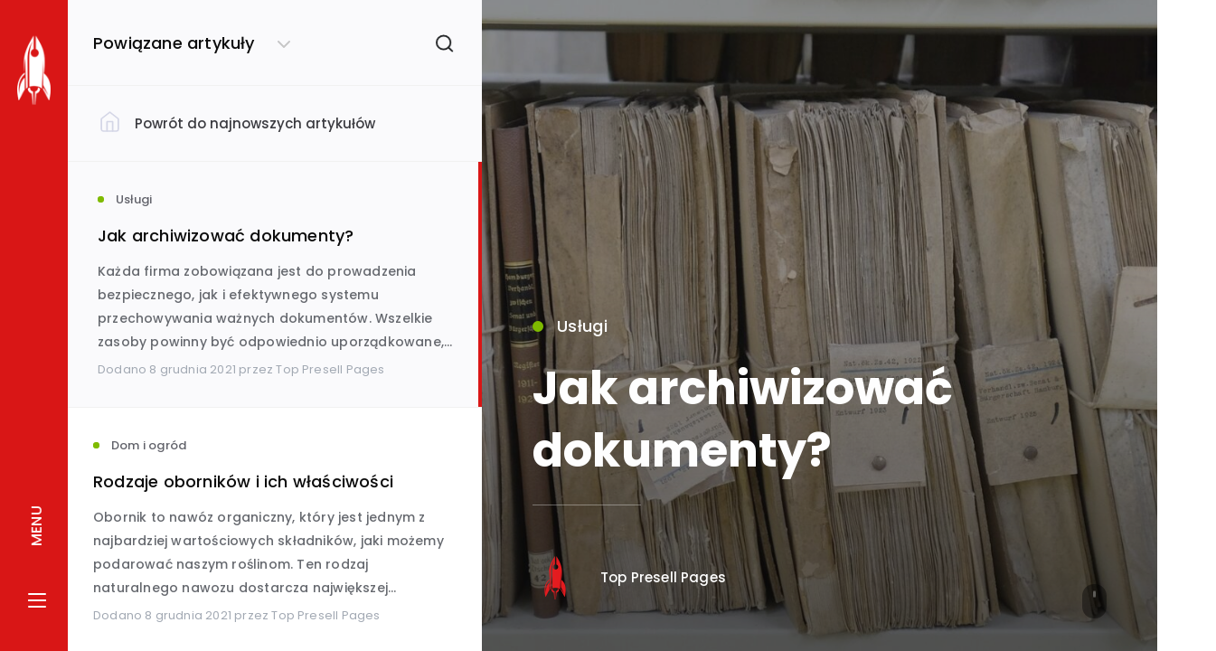

--- FILE ---
content_type: text/html; charset=UTF-8
request_url: https://toppresellpages.pl/jak-archiwizowac-dokumenty/
body_size: 30229
content:
<!DOCTYPE html>
<!--[if IE 7]>
<html class="ie ie7" lang="pl-PL" prefix="og: http://ogp.me/ns# fb: http://ogp.me/ns/fb# website: http://ogp.me/ns/website#">
<![endif]-->
<!--[if IE 8]>
<html class="ie ie8" lang="pl-PL" prefix="og: http://ogp.me/ns# fb: http://ogp.me/ns/fb# website: http://ogp.me/ns/website#">
<![endif]-->
<!--[if !(IE 7) | !(IE 8)  ]><!-->
<html lang="pl-PL" prefix="og: http://ogp.me/ns# fb: http://ogp.me/ns/fb# website: http://ogp.me/ns/website#">
<!--<![endif]-->
<!-- Global site tag (gtag.js) - Google Analytics -->
<script async src="https://www.googletagmanager.com/gtag/js?id=UA-10036906-48"></script>
<script>
  window.dataLayer = window.dataLayer || [];
  function gtag(){dataLayer.push(arguments);}
  gtag('js', new Date());

  gtag('config', 'UA-10036906-48');
</script>
<!-- Facebook Pixel Code -->
<script>
  !function(f,b,e,v,n,t,s)
  {if(f.fbq)return;n=f.fbq=function(){n.callMethod?
  n.callMethod.apply(n,arguments):n.queue.push(arguments)};
  if(!f._fbq)f._fbq=n;n.push=n;n.loaded=!0;n.version='2.0';
  n.queue=[];t=b.createElement(e);t.async=!0;
  t.src=v;s=b.getElementsByTagName(e)[0];
  s.parentNode.insertBefore(t,s)}(window, document,'script',
  'https://connect.facebook.net/en_US/fbevents.js');
  fbq('init', '394570478013560');
  fbq('track', 'PageView');
</script>
<noscript><img height="1" width="1" style="display:none"
  src="https://www.facebook.com/tr?id=394570478013560&ev=PageView&noscript=1"
/></noscript>
<!-- End Facebook Pixel Code -->
<meta name="msvalidate.01" content="F1C4C2647BA7C13D94711D4A21556A6D" />
<meta name="facebook-domain-verification" content="yzfzrcep2rvlan7x3ux0yp0zgz1iwj" />
    <meta name='ir-site-verification-token' value='-1207881749' />
<head>
	<meta charset="UTF-8" />
	<meta name="viewport" content="width=device-width, initial-scale=1.0, maximum-scale=1.0, user-scalable=no">
    <meta name="yandex-verification" content="e87499713f72b8ad" />
	<link rel="profile" href="http://gmpg.org/xfn/11" />
	<link rel="pingback" href="https://toppresellpages.pl/xmlrpc.php" />

	<link href="https://toppresellpages.pl/wp-content/plugins/ecko-blocks/dist/blocks.style.build.css" rel="preload" as="style" onload="this.onload=null;this.rel='stylesheet'" /><noscript><link rel="stylesheet" type="text/css" href="https://toppresellpages.pl/wp-content/plugins/ecko-blocks/dist/blocks.style.build.css" /></noscript><meta name='robots' content='index, follow, max-image-preview:large, max-snippet:-1, max-video-preview:-1' />
	<style>img:is([sizes="auto" i], [sizes^="auto," i]) { contain-intrinsic-size: 3000px 1500px }</style>
	<script id="cookie-law-info-gcm-var-js">
var _ckyGcm = {"status":true,"default_settings":[{"analytics":"granted","advertisement":"granted","functional":"granted","necessary":"granted","ad_user_data":"granted","ad_personalization":"granted","regions":"All"}],"wait_for_update":2000,"url_passthrough":false,"ads_data_redaction":false}</script>
<script id="cookie-law-info-gcm-js" type="text/javascript" src="https://toppresellpages.pl/wp-content/plugins/cookie-law-info/lite/frontend/js/gcm.min.js"></script> <script id="cookieyes" type="text/javascript" src="https://cdn-cookieyes.com/client_data/6a05a78c1e683c517ffa8484/script.js"></script><!-- Jetpack Site Verification Tags -->
<meta name="google-site-verification" content="mOyMmOMItasFDBn_ocS9Fq2K2dsNzi954vu5wPx2r4w" />
<script>window._wca = window._wca || [];</script>
<!-- Znacznik Google (gtag.js) tryb zgody dataLayer dodany przez Site Kit -->
<script type="text/javascript" id="google_gtagjs-js-consent-mode-data-layer">
/* <![CDATA[ */
window.dataLayer = window.dataLayer || [];function gtag(){dataLayer.push(arguments);}
gtag('consent', 'default', {"ad_personalization":"denied","ad_storage":"denied","ad_user_data":"denied","analytics_storage":"denied","functionality_storage":"denied","security_storage":"denied","personalization_storage":"denied","region":["AT","BE","BG","CH","CY","CZ","DE","DK","EE","ES","FI","FR","GB","GR","HR","HU","IE","IS","IT","LI","LT","LU","LV","MT","NL","NO","PL","PT","RO","SE","SI","SK"],"wait_for_update":500});
window._googlesitekitConsentCategoryMap = {"statistics":["analytics_storage"],"marketing":["ad_storage","ad_user_data","ad_personalization"],"functional":["functionality_storage","security_storage"],"preferences":["personalization_storage"]};
window._googlesitekitConsents = {"ad_personalization":"denied","ad_storage":"denied","ad_user_data":"denied","analytics_storage":"denied","functionality_storage":"denied","security_storage":"denied","personalization_storage":"denied","region":["AT","BE","BG","CH","CY","CZ","DE","DK","EE","ES","FI","FR","GB","GR","HR","HU","IE","IS","IT","LI","LT","LU","LV","MT","NL","NO","PL","PT","RO","SE","SI","SK"],"wait_for_update":500};
/* ]]> */
</script>
<!-- DataLayer trybu zgody na koniec znacznika Google (gtag.js) dodany przez Site Kit -->

	<!-- This site is optimized with the Yoast SEO plugin v26.2 - https://yoast.com/wordpress/plugins/seo/ -->
	<title>Jak archiwizować dokumenty? - Top Presell Pages</title>
	<link rel="canonical" href="https://toppresellpages.pl/jak-archiwizowac-dokumenty/" />
	<meta property="og:locale" content="pl_PL" />
	<meta property="og:type" content="article" />
	<meta property="og:title" content="Jak archiwizować dokumenty? - Top Presell Pages" />
	<meta property="og:description" content="Każda firma zobowiązana jest do prowadzenia bezpiecznego, jak i efektywnego systemu przechowywania ważnych dokumentów. Wszelkie zasoby powinny być odpowiednio uporządkowane, zabezpieczone przed zniszczeniem, ale też dostępne w razie potrzeby. Archiwizacja dokumentów- niezbędne akcesoria biurowe Aby móc bezpiecznie przechowywać dokumenty firmowe, należy posiadać pewne podstawowe akcesoria. Dzięki nim, bez problemu można uporządkować i posegregować dane dokumenty. [&hellip;]" />
	<meta property="og:url" content="https://toppresellpages.pl/jak-archiwizowac-dokumenty/" />
	<meta property="og:site_name" content="Top Presell Pages" />
	<meta property="article:publisher" content="https://www.facebook.com/toppresellpages" />
	<meta property="article:author" content="https://www.facebook.com/toppresellpages/" />
	<meta property="article:published_time" content="2021-12-08T20:13:10+00:00" />
	<meta property="og:image" content="https://toppresellpages.pl/wp-content/uploads/2021/12/archiwizacjadok.jpg" />
	<meta property="og:image:width" content="1920" />
	<meta property="og:image:height" content="1041" />
	<meta property="og:image:type" content="image/jpeg" />
	<meta name="author" content="Top Presell Pages" />
	<meta name="twitter:card" content="summary_large_image" />
	<meta name="twitter:creator" content="@https://twitter.com/TopPresellPages" />
	<meta name="twitter:site" content="@toppresellpages" />
	<meta name="twitter:label1" content="Napisane przez" />
	<meta name="twitter:data1" content="Top Presell Pages" />
	<meta name="twitter:label2" content="Szacowany czas czytania" />
	<meta name="twitter:data2" content="3 minuty" />
	<!-- / Yoast SEO plugin. -->


<link rel='dns-prefetch' href='//stats.wp.com' />
<link rel='dns-prefetch' href='//secure.gravatar.com' />
<link rel='dns-prefetch' href='//capi-automation.s3.us-east-2.amazonaws.com' />
<link rel='dns-prefetch' href='//www.googletagmanager.com' />
<link rel='dns-prefetch' href='//fonts.googleapis.com' />
<link rel='dns-prefetch' href='//v0.wordpress.com' />
<link rel='dns-prefetch' href='//widgets.wp.com' />
<link rel='dns-prefetch' href='//s0.wp.com' />
<link rel='dns-prefetch' href='//0.gravatar.com' />
<link rel='dns-prefetch' href='//1.gravatar.com' />
<link rel='dns-prefetch' href='//2.gravatar.com' />
<link rel="alternate" type="application/rss+xml" title="Top Presell Pages &raquo; Kanał z wpisami" href="https://toppresellpages.pl/feed/" />
<link rel="alternate" type="application/rss+xml" title="Top Presell Pages &raquo; Kanał z komentarzami" href="https://toppresellpages.pl/comments/feed/" />
<link rel="alternate" type="application/rss+xml" title="Top Presell Pages &raquo; Jak archiwizować dokumenty? Kanał z komentarzami" href="https://toppresellpages.pl/jak-archiwizowac-dokumenty/feed/" />
<script type="text/javascript">
/* <![CDATA[ */
window._wpemojiSettings = {"baseUrl":"https:\/\/s.w.org\/images\/core\/emoji\/16.0.1\/72x72\/","ext":".png","svgUrl":"https:\/\/s.w.org\/images\/core\/emoji\/16.0.1\/svg\/","svgExt":".svg","source":{"concatemoji":"https:\/\/toppresellpages.pl\/wp-includes\/js\/wp-emoji-release.min.js?ver=6.8.3"}};
/*! This file is auto-generated */
!function(s,n){var o,i,e;function c(e){try{var t={supportTests:e,timestamp:(new Date).valueOf()};sessionStorage.setItem(o,JSON.stringify(t))}catch(e){}}function p(e,t,n){e.clearRect(0,0,e.canvas.width,e.canvas.height),e.fillText(t,0,0);var t=new Uint32Array(e.getImageData(0,0,e.canvas.width,e.canvas.height).data),a=(e.clearRect(0,0,e.canvas.width,e.canvas.height),e.fillText(n,0,0),new Uint32Array(e.getImageData(0,0,e.canvas.width,e.canvas.height).data));return t.every(function(e,t){return e===a[t]})}function u(e,t){e.clearRect(0,0,e.canvas.width,e.canvas.height),e.fillText(t,0,0);for(var n=e.getImageData(16,16,1,1),a=0;a<n.data.length;a++)if(0!==n.data[a])return!1;return!0}function f(e,t,n,a){switch(t){case"flag":return n(e,"\ud83c\udff3\ufe0f\u200d\u26a7\ufe0f","\ud83c\udff3\ufe0f\u200b\u26a7\ufe0f")?!1:!n(e,"\ud83c\udde8\ud83c\uddf6","\ud83c\udde8\u200b\ud83c\uddf6")&&!n(e,"\ud83c\udff4\udb40\udc67\udb40\udc62\udb40\udc65\udb40\udc6e\udb40\udc67\udb40\udc7f","\ud83c\udff4\u200b\udb40\udc67\u200b\udb40\udc62\u200b\udb40\udc65\u200b\udb40\udc6e\u200b\udb40\udc67\u200b\udb40\udc7f");case"emoji":return!a(e,"\ud83e\udedf")}return!1}function g(e,t,n,a){var r="undefined"!=typeof WorkerGlobalScope&&self instanceof WorkerGlobalScope?new OffscreenCanvas(300,150):s.createElement("canvas"),o=r.getContext("2d",{willReadFrequently:!0}),i=(o.textBaseline="top",o.font="600 32px Arial",{});return e.forEach(function(e){i[e]=t(o,e,n,a)}),i}function t(e){var t=s.createElement("script");t.src=e,t.defer=!0,s.head.appendChild(t)}"undefined"!=typeof Promise&&(o="wpEmojiSettingsSupports",i=["flag","emoji"],n.supports={everything:!0,everythingExceptFlag:!0},e=new Promise(function(e){s.addEventListener("DOMContentLoaded",e,{once:!0})}),new Promise(function(t){var n=function(){try{var e=JSON.parse(sessionStorage.getItem(o));if("object"==typeof e&&"number"==typeof e.timestamp&&(new Date).valueOf()<e.timestamp+604800&&"object"==typeof e.supportTests)return e.supportTests}catch(e){}return null}();if(!n){if("undefined"!=typeof Worker&&"undefined"!=typeof OffscreenCanvas&&"undefined"!=typeof URL&&URL.createObjectURL&&"undefined"!=typeof Blob)try{var e="postMessage("+g.toString()+"("+[JSON.stringify(i),f.toString(),p.toString(),u.toString()].join(",")+"));",a=new Blob([e],{type:"text/javascript"}),r=new Worker(URL.createObjectURL(a),{name:"wpTestEmojiSupports"});return void(r.onmessage=function(e){c(n=e.data),r.terminate(),t(n)})}catch(e){}c(n=g(i,f,p,u))}t(n)}).then(function(e){for(var t in e)n.supports[t]=e[t],n.supports.everything=n.supports.everything&&n.supports[t],"flag"!==t&&(n.supports.everythingExceptFlag=n.supports.everythingExceptFlag&&n.supports[t]);n.supports.everythingExceptFlag=n.supports.everythingExceptFlag&&!n.supports.flag,n.DOMReady=!1,n.readyCallback=function(){n.DOMReady=!0}}).then(function(){return e}).then(function(){var e;n.supports.everything||(n.readyCallback(),(e=n.source||{}).concatemoji?t(e.concatemoji):e.wpemoji&&e.twemoji&&(t(e.twemoji),t(e.wpemoji)))}))}((window,document),window._wpemojiSettings);
/* ]]> */
</script>
<style id='wp-emoji-styles-inline-css' type='text/css'>

	img.wp-smiley, img.emoji {
		display: inline !important;
		border: none !important;
		box-shadow: none !important;
		height: 1em !important;
		width: 1em !important;
		margin: 0 0.07em !important;
		vertical-align: -0.1em !important;
		background: none !important;
		padding: 0 !important;
	}
</style>
<style id='classic-theme-styles-inline-css' type='text/css'>
/*! This file is auto-generated */
.wp-block-button__link{color:#fff;background-color:#32373c;border-radius:9999px;box-shadow:none;text-decoration:none;padding:calc(.667em + 2px) calc(1.333em + 2px);font-size:1.125em}.wp-block-file__button{background:#32373c;color:#fff;text-decoration:none}
</style>
<link rel='stylesheet' id='mediaelement-css' href='https://toppresellpages.pl/wp-includes/js/mediaelement/mediaelementplayer-legacy.min.css?ver=4.2.17' type='text/css' media='all' />
<link rel='stylesheet' id='wp-mediaelement-css' href='https://toppresellpages.pl/wp-includes/js/mediaelement/wp-mediaelement.min.css?ver=6.8.3' type='text/css' media='all' />
<style id='jetpack-sharing-buttons-style-inline-css' type='text/css'>
.jetpack-sharing-buttons__services-list{display:flex;flex-direction:row;flex-wrap:wrap;gap:0;list-style-type:none;margin:5px;padding:0}.jetpack-sharing-buttons__services-list.has-small-icon-size{font-size:12px}.jetpack-sharing-buttons__services-list.has-normal-icon-size{font-size:16px}.jetpack-sharing-buttons__services-list.has-large-icon-size{font-size:24px}.jetpack-sharing-buttons__services-list.has-huge-icon-size{font-size:36px}@media print{.jetpack-sharing-buttons__services-list{display:none!important}}.editor-styles-wrapper .wp-block-jetpack-sharing-buttons{gap:0;padding-inline-start:0}ul.jetpack-sharing-buttons__services-list.has-background{padding:1.25em 2.375em}
</style>
<style id='global-styles-inline-css' type='text/css'>
:root{--wp--preset--aspect-ratio--square: 1;--wp--preset--aspect-ratio--4-3: 4/3;--wp--preset--aspect-ratio--3-4: 3/4;--wp--preset--aspect-ratio--3-2: 3/2;--wp--preset--aspect-ratio--2-3: 2/3;--wp--preset--aspect-ratio--16-9: 16/9;--wp--preset--aspect-ratio--9-16: 9/16;--wp--preset--color--black: #000000;--wp--preset--color--cyan-bluish-gray: #abb8c3;--wp--preset--color--white: #ffffff;--wp--preset--color--pale-pink: #f78da7;--wp--preset--color--vivid-red: #cf2e2e;--wp--preset--color--luminous-vivid-orange: #ff6900;--wp--preset--color--luminous-vivid-amber: #fcb900;--wp--preset--color--light-green-cyan: #7bdcb5;--wp--preset--color--vivid-green-cyan: #00d084;--wp--preset--color--pale-cyan-blue: #8ed1fc;--wp--preset--color--vivid-cyan-blue: #0693e3;--wp--preset--color--vivid-purple: #9b51e0;--wp--preset--gradient--vivid-cyan-blue-to-vivid-purple: linear-gradient(135deg,rgba(6,147,227,1) 0%,rgb(155,81,224) 100%);--wp--preset--gradient--light-green-cyan-to-vivid-green-cyan: linear-gradient(135deg,rgb(122,220,180) 0%,rgb(0,208,130) 100%);--wp--preset--gradient--luminous-vivid-amber-to-luminous-vivid-orange: linear-gradient(135deg,rgba(252,185,0,1) 0%,rgba(255,105,0,1) 100%);--wp--preset--gradient--luminous-vivid-orange-to-vivid-red: linear-gradient(135deg,rgba(255,105,0,1) 0%,rgb(207,46,46) 100%);--wp--preset--gradient--very-light-gray-to-cyan-bluish-gray: linear-gradient(135deg,rgb(238,238,238) 0%,rgb(169,184,195) 100%);--wp--preset--gradient--cool-to-warm-spectrum: linear-gradient(135deg,rgb(74,234,220) 0%,rgb(151,120,209) 20%,rgb(207,42,186) 40%,rgb(238,44,130) 60%,rgb(251,105,98) 80%,rgb(254,248,76) 100%);--wp--preset--gradient--blush-light-purple: linear-gradient(135deg,rgb(255,206,236) 0%,rgb(152,150,240) 100%);--wp--preset--gradient--blush-bordeaux: linear-gradient(135deg,rgb(254,205,165) 0%,rgb(254,45,45) 50%,rgb(107,0,62) 100%);--wp--preset--gradient--luminous-dusk: linear-gradient(135deg,rgb(255,203,112) 0%,rgb(199,81,192) 50%,rgb(65,88,208) 100%);--wp--preset--gradient--pale-ocean: linear-gradient(135deg,rgb(255,245,203) 0%,rgb(182,227,212) 50%,rgb(51,167,181) 100%);--wp--preset--gradient--electric-grass: linear-gradient(135deg,rgb(202,248,128) 0%,rgb(113,206,126) 100%);--wp--preset--gradient--midnight: linear-gradient(135deg,rgb(2,3,129) 0%,rgb(40,116,252) 100%);--wp--preset--font-size--small: 13px;--wp--preset--font-size--medium: 20px;--wp--preset--font-size--large: 36px;--wp--preset--font-size--x-large: 42px;--wp--preset--spacing--20: 0.44rem;--wp--preset--spacing--30: 0.67rem;--wp--preset--spacing--40: 1rem;--wp--preset--spacing--50: 1.5rem;--wp--preset--spacing--60: 2.25rem;--wp--preset--spacing--70: 3.38rem;--wp--preset--spacing--80: 5.06rem;--wp--preset--shadow--natural: 6px 6px 9px rgba(0, 0, 0, 0.2);--wp--preset--shadow--deep: 12px 12px 50px rgba(0, 0, 0, 0.4);--wp--preset--shadow--sharp: 6px 6px 0px rgba(0, 0, 0, 0.2);--wp--preset--shadow--outlined: 6px 6px 0px -3px rgba(255, 255, 255, 1), 6px 6px rgba(0, 0, 0, 1);--wp--preset--shadow--crisp: 6px 6px 0px rgba(0, 0, 0, 1);}:where(.is-layout-flex){gap: 0.5em;}:where(.is-layout-grid){gap: 0.5em;}body .is-layout-flex{display: flex;}.is-layout-flex{flex-wrap: wrap;align-items: center;}.is-layout-flex > :is(*, div){margin: 0;}body .is-layout-grid{display: grid;}.is-layout-grid > :is(*, div){margin: 0;}:where(.wp-block-columns.is-layout-flex){gap: 2em;}:where(.wp-block-columns.is-layout-grid){gap: 2em;}:where(.wp-block-post-template.is-layout-flex){gap: 1.25em;}:where(.wp-block-post-template.is-layout-grid){gap: 1.25em;}.has-black-color{color: var(--wp--preset--color--black) !important;}.has-cyan-bluish-gray-color{color: var(--wp--preset--color--cyan-bluish-gray) !important;}.has-white-color{color: var(--wp--preset--color--white) !important;}.has-pale-pink-color{color: var(--wp--preset--color--pale-pink) !important;}.has-vivid-red-color{color: var(--wp--preset--color--vivid-red) !important;}.has-luminous-vivid-orange-color{color: var(--wp--preset--color--luminous-vivid-orange) !important;}.has-luminous-vivid-amber-color{color: var(--wp--preset--color--luminous-vivid-amber) !important;}.has-light-green-cyan-color{color: var(--wp--preset--color--light-green-cyan) !important;}.has-vivid-green-cyan-color{color: var(--wp--preset--color--vivid-green-cyan) !important;}.has-pale-cyan-blue-color{color: var(--wp--preset--color--pale-cyan-blue) !important;}.has-vivid-cyan-blue-color{color: var(--wp--preset--color--vivid-cyan-blue) !important;}.has-vivid-purple-color{color: var(--wp--preset--color--vivid-purple) !important;}.has-black-background-color{background-color: var(--wp--preset--color--black) !important;}.has-cyan-bluish-gray-background-color{background-color: var(--wp--preset--color--cyan-bluish-gray) !important;}.has-white-background-color{background-color: var(--wp--preset--color--white) !important;}.has-pale-pink-background-color{background-color: var(--wp--preset--color--pale-pink) !important;}.has-vivid-red-background-color{background-color: var(--wp--preset--color--vivid-red) !important;}.has-luminous-vivid-orange-background-color{background-color: var(--wp--preset--color--luminous-vivid-orange) !important;}.has-luminous-vivid-amber-background-color{background-color: var(--wp--preset--color--luminous-vivid-amber) !important;}.has-light-green-cyan-background-color{background-color: var(--wp--preset--color--light-green-cyan) !important;}.has-vivid-green-cyan-background-color{background-color: var(--wp--preset--color--vivid-green-cyan) !important;}.has-pale-cyan-blue-background-color{background-color: var(--wp--preset--color--pale-cyan-blue) !important;}.has-vivid-cyan-blue-background-color{background-color: var(--wp--preset--color--vivid-cyan-blue) !important;}.has-vivid-purple-background-color{background-color: var(--wp--preset--color--vivid-purple) !important;}.has-black-border-color{border-color: var(--wp--preset--color--black) !important;}.has-cyan-bluish-gray-border-color{border-color: var(--wp--preset--color--cyan-bluish-gray) !important;}.has-white-border-color{border-color: var(--wp--preset--color--white) !important;}.has-pale-pink-border-color{border-color: var(--wp--preset--color--pale-pink) !important;}.has-vivid-red-border-color{border-color: var(--wp--preset--color--vivid-red) !important;}.has-luminous-vivid-orange-border-color{border-color: var(--wp--preset--color--luminous-vivid-orange) !important;}.has-luminous-vivid-amber-border-color{border-color: var(--wp--preset--color--luminous-vivid-amber) !important;}.has-light-green-cyan-border-color{border-color: var(--wp--preset--color--light-green-cyan) !important;}.has-vivid-green-cyan-border-color{border-color: var(--wp--preset--color--vivid-green-cyan) !important;}.has-pale-cyan-blue-border-color{border-color: var(--wp--preset--color--pale-cyan-blue) !important;}.has-vivid-cyan-blue-border-color{border-color: var(--wp--preset--color--vivid-cyan-blue) !important;}.has-vivid-purple-border-color{border-color: var(--wp--preset--color--vivid-purple) !important;}.has-vivid-cyan-blue-to-vivid-purple-gradient-background{background: var(--wp--preset--gradient--vivid-cyan-blue-to-vivid-purple) !important;}.has-light-green-cyan-to-vivid-green-cyan-gradient-background{background: var(--wp--preset--gradient--light-green-cyan-to-vivid-green-cyan) !important;}.has-luminous-vivid-amber-to-luminous-vivid-orange-gradient-background{background: var(--wp--preset--gradient--luminous-vivid-amber-to-luminous-vivid-orange) !important;}.has-luminous-vivid-orange-to-vivid-red-gradient-background{background: var(--wp--preset--gradient--luminous-vivid-orange-to-vivid-red) !important;}.has-very-light-gray-to-cyan-bluish-gray-gradient-background{background: var(--wp--preset--gradient--very-light-gray-to-cyan-bluish-gray) !important;}.has-cool-to-warm-spectrum-gradient-background{background: var(--wp--preset--gradient--cool-to-warm-spectrum) !important;}.has-blush-light-purple-gradient-background{background: var(--wp--preset--gradient--blush-light-purple) !important;}.has-blush-bordeaux-gradient-background{background: var(--wp--preset--gradient--blush-bordeaux) !important;}.has-luminous-dusk-gradient-background{background: var(--wp--preset--gradient--luminous-dusk) !important;}.has-pale-ocean-gradient-background{background: var(--wp--preset--gradient--pale-ocean) !important;}.has-electric-grass-gradient-background{background: var(--wp--preset--gradient--electric-grass) !important;}.has-midnight-gradient-background{background: var(--wp--preset--gradient--midnight) !important;}.has-small-font-size{font-size: var(--wp--preset--font-size--small) !important;}.has-medium-font-size{font-size: var(--wp--preset--font-size--medium) !important;}.has-large-font-size{font-size: var(--wp--preset--font-size--large) !important;}.has-x-large-font-size{font-size: var(--wp--preset--font-size--x-large) !important;}
:where(.wp-block-post-template.is-layout-flex){gap: 1.25em;}:where(.wp-block-post-template.is-layout-grid){gap: 1.25em;}
:where(.wp-block-columns.is-layout-flex){gap: 2em;}:where(.wp-block-columns.is-layout-grid){gap: 2em;}
:root :where(.wp-block-pullquote){font-size: 1.5em;line-height: 1.6;}
</style>
<link rel='stylesheet' id='contact-form-7-css' href='https://toppresellpages.pl/wp-content/plugins/contact-form-7/includes/css/styles.css?ver=6.1.3' type='text/css' media='all' />
<style id='contact-form-7-inline-css' type='text/css'>
.wpcf7 .wpcf7-recaptcha iframe {margin-bottom: 0;}.wpcf7 .wpcf7-recaptcha[data-align="center"] > div {margin: 0 auto;}.wpcf7 .wpcf7-recaptcha[data-align="right"] > div {margin: 0 0 0 auto;}
</style>
<link rel='stylesheet' id='woo-checkout-dropfiles-css' href='https://toppresellpages.pl/wp-content/plugins/woocommerce-checkout-files/frontend/css/woo-checkout-dropfiles.css?ver=6.8.3' type='text/css' media='all' />
<link rel='stylesheet' id='woocommerce-layout-css' href='https://toppresellpages.pl/wp-content/plugins/woocommerce/assets/css/woocommerce-layout.css?ver=10.3.4' type='text/css' media='all' />
<style id='woocommerce-layout-inline-css' type='text/css'>

	.infinite-scroll .woocommerce-pagination {
		display: none;
	}
</style>
<link rel='stylesheet' id='woocommerce-smallscreen-css' href='https://toppresellpages.pl/wp-content/plugins/woocommerce/assets/css/woocommerce-smallscreen.css?ver=10.3.4' type='text/css' media='only screen and (max-width: 768px)' />
<link rel='stylesheet' id='woocommerce-general-css' href='https://toppresellpages.pl/wp-content/plugins/woocommerce/assets/css/woocommerce.css?ver=10.3.4' type='text/css' media='all' />
<style id='woocommerce-inline-inline-css' type='text/css'>
.woocommerce form .form-row .required { visibility: visible; }
</style>
<link rel='stylesheet' id='brands-styles-css' href='https://toppresellpages.pl/wp-content/plugins/woocommerce/assets/css/brands.css?ver=10.3.4' type='text/css' media='all' />
<link rel='stylesheet' id='ecko-hydra-css' href='https://toppresellpages.pl/wp-content/themes/ecko-hydra/style.css?ver=2.1.0' type='text/css' media='all' />
<link rel='stylesheet' id='jetpack_likes-css' href='https://toppresellpages.pl/wp-content/plugins/jetpack/modules/likes/style.css?ver=15.1.1' type='text/css' media='all' />
<link rel='stylesheet' id='ecko-fonts-css' href='//fonts.googleapis.com/css?family=Poppins%3A400%2C500%2C600%7CPoppins%3A400%2C500%2C600%2C700%7C&#038;ver=2.1.0' type='text/css' media='all' />
<style id='ecko-fonts-inline-css' type='text/css'>
body, p, ul, ol{ font-family: Poppins, arial, sans-serif !important; } h1, h2, h3, h4, h5, h6, .font_alt, .comments-show, .comments-title, .comments-item-header-name, .comments-item-meta, .comments-respond .comments-respond-submit, .comment-respond .comments-respond-submit, .comments-respond #cancel-comment-reply-link, .comment-respond #cancel-comment-reply-link, .comments-respond .logged-in-as, .comment-respond .logged-in-as, .cover-category, .cover-author-info-name, .cover-author-info-twitter, .error-title, .error-code, .error-message, .error-back, .guide-title, .guide-meta, .header-navigation, .pagination, .post-contents blockquote p, .post-contents th, .post-contents dt, .post-contents table, .post-footer-author-info-name, .post-footer-author-info-twitter, .post-footer-tags-item, .post-footer-share-title, .post-footer-share-item, .postlist-title-search-input, .postlist-post-category, .postlist-author-twitter, .postlist-filter-title, .postlist-filter-item-anchor, .post-related-title, .post-related-item-category, .post-related-item-title, .post-related-item-meta, .post-subscription-info-title, .post-subscription-form .mc-field-group #mce-EMAIL, .post-subscription-form #mc-embedded-subscribe, .post-subscription-info-title, .widget .widget-title, .widget li, .widget li span.count, .widget.latestposts h5, .widget.latestposts .meta, .widget.relatedposts h4, .widget.randomposts h4, .widget.relatedposts .meta, .widget.randomposts .meta, .widget.twitter .author, .widget.twitter .date, .widget.widget-feature-post .widget-feature-post-title, .widget.widget-feature-post .post-title, .widget.widget-feature-post .post-category, .widget.copyright p, .widget.blog_info h1, .widget .searchform input, .widget.widget_tag_cloud .tagcloud a, .widget.socialshare a, .widget.navigation, .widget.navigation li a, .widget.navigation li a .description, .widget.authorprofile .meta .title, .widget.authorprofile .meta .twittertag, .widget.authorprofile .meta h3, .widget.authorprofile .meta .twittertag, .widget.subscribe input[type='email']#mce-EMAIL, .widget.subscribe input[type='submit']#mc-embedded-subscribe, .widget.widget_categories li, .widget #wp-calendar{ font-family: Poppins, arial, sans-serif !important; } 
</style>
<script type="text/javascript" src="https://toppresellpages.pl/wp-includes/js/jquery/jquery.min.js?ver=3.7.1" id="jquery-core-js"></script>
<script type="text/javascript" src="https://toppresellpages.pl/wp-includes/js/jquery/jquery-migrate.min.js?ver=3.4.1" id="jquery-migrate-js"></script>
<script type="text/javascript" id="woo-checkout-dropfiles-js-extra">
/* <![CDATA[ */
var woo_checkout_dropfiles = {"url_plugin":"https:\/\/toppresellpages.pl\/wp-content\/plugins\/woocommerce-checkout-files\/","ajax_url":"https:\/\/toppresellpages.pl\/wp-admin\/admin-ajax.php"};
/* ]]> */
</script>
<script type="text/javascript" src="https://toppresellpages.pl/wp-content/plugins/woocommerce-checkout-files/frontend/js/dropfiles-woo-checkout.js?ver=1762623294" id="woo-checkout-dropfiles-js"></script>
<script type="text/javascript" src="https://toppresellpages.pl/wp-content/plugins/woocommerce/assets/js/jquery-blockui/jquery.blockUI.min.js?ver=2.7.0-wc.10.3.4" id="wc-jquery-blockui-js" data-wp-strategy="defer"></script>
<script type="text/javascript" id="wc-add-to-cart-js-extra">
/* <![CDATA[ */
var wc_add_to_cart_params = {"ajax_url":"\/wp-admin\/admin-ajax.php","wc_ajax_url":"\/?wc-ajax=%%endpoint%%","i18n_view_cart":"Zobacz koszyk","cart_url":"https:\/\/toppresellpages.pl\/koszyk\/","is_cart":"","cart_redirect_after_add":"no"};
/* ]]> */
</script>
<script type="text/javascript" src="https://toppresellpages.pl/wp-content/plugins/woocommerce/assets/js/frontend/add-to-cart.min.js?ver=10.3.4" id="wc-add-to-cart-js" defer="defer" data-wp-strategy="defer"></script>
<script type="text/javascript" src="https://toppresellpages.pl/wp-content/plugins/woocommerce/assets/js/js-cookie/js.cookie.min.js?ver=2.1.4-wc.10.3.4" id="wc-js-cookie-js" data-wp-strategy="defer"></script>
<script type="text/javascript" src="https://stats.wp.com/s-202545.js" id="woocommerce-analytics-js" defer="defer" data-wp-strategy="defer"></script>

<!-- Fragment znacznika Google (gtag.js) dodany przez Site Kit -->
<!-- Fragment Google Analytics dodany przez Site Kit -->
<script type="text/javascript" src="https://www.googletagmanager.com/gtag/js?id=GT-PJNQCLC" id="google_gtagjs-js" async></script>
<script type="text/javascript" id="google_gtagjs-js-after">
/* <![CDATA[ */
window.dataLayer = window.dataLayer || [];function gtag(){dataLayer.push(arguments);}
gtag("set","linker",{"domains":["toppresellpages.pl"]});
gtag("js", new Date());
gtag("set", "developer_id.dZTNiMT", true);
gtag("config", "GT-PJNQCLC", {"googlesitekit_post_categories":"Us\u0142ugi","googlesitekit_post_date":"20211208"});
 window._googlesitekit = window._googlesitekit || {}; window._googlesitekit.throttledEvents = []; window._googlesitekit.gtagEvent = (name, data) => { var key = JSON.stringify( { name, data } ); if ( !! window._googlesitekit.throttledEvents[ key ] ) { return; } window._googlesitekit.throttledEvents[ key ] = true; setTimeout( () => { delete window._googlesitekit.throttledEvents[ key ]; }, 5 ); gtag( "event", name, { ...data, event_source: "site-kit" } ); }; 
/* ]]> */
</script>
<link rel="https://api.w.org/" href="https://toppresellpages.pl/wp-json/" /><link rel="alternate" title="JSON" type="application/json" href="https://toppresellpages.pl/wp-json/wp/v2/posts/359184" /><link rel="EditURI" type="application/rsd+xml" title="RSD" href="https://toppresellpages.pl/xmlrpc.php?rsd" />
<meta name="generator" content="WordPress 6.8.3" />
<meta name="generator" content="WooCommerce 10.3.4" />
<link rel='shortlink' href='https://wp.me/p2RMd3-1vri' />
<link rel="alternate" title="oEmbed (JSON)" type="application/json+oembed" href="https://toppresellpages.pl/wp-json/oembed/1.0/embed?url=https%3A%2F%2Ftoppresellpages.pl%2Fjak-archiwizowac-dokumenty%2F" />
<link rel="alternate" title="oEmbed (XML)" type="text/xml+oembed" href="https://toppresellpages.pl/wp-json/oembed/1.0/embed?url=https%3A%2F%2Ftoppresellpages.pl%2Fjak-archiwizowac-dokumenty%2F&#038;format=xml" />


<!-- Open Graph data is managed by Alex MacArthur's Complete Open Graph plugin. (v3.4.5) -->
<!-- https://wordpress.org/plugins/complete-open-graph/ -->
<meta property='og:site_name' content='Top Presell Pages' />
<meta property='og:url' content='https://toppresellpages.pl/jak-archiwizowac-dokumenty/' />
<meta property='og:locale' content='pl_PL' />
<meta property='og:description' content='Każda firma zobowiązana jest do prowadzenia bezpiecznego, jak i efektywnego systemu przechowywania ważnych dokument&oacute;w. Wszelkie zasoby powinny być odpowiednio uporządkowane, zabezpieczone przed zniszczeniem, ale też dostępne w razie potrzeby.Archiwizacja dokument&oacute;w- niezbędne akcesoria b' />
<meta property='og:title' content='Jak archiwizować dokumenty?' />
<meta property='og:type' content='article' />
<meta property='og:image' content='https://toppresellpages.pl/wp-content/uploads/2021/12/archiwizacjadok-1200x651.jpg' />
<meta property='og:image:width' content='1200' />
<meta property='og:image:height' content='651' />
<meta name='twitter:card' content='summary' />
<meta name='twitter:title' content='Jak archiwizować dokumenty?' />
<meta name='twitter:image' content='https://toppresellpages.pl/wp-content/uploads/2021/12/archiwizacjadok-1200x651.jpg' />
<meta name='twitter:description' content='Każda firma zobowiązana jest do prowadzenia bezpiecznego, jak i efektywnego systemu przechowywania ważnych dokument&oacute;w. Wszelkie zasoby powinny być odpowiednio uporządkowane, zabezpieczone przed zniszczeniem, ale też dostępne w razie potrzeby.Archiwizacja dokument&oacute;w- niezbędne akcesoria b' />
<!-- End Complete Open Graph. | 0.00081610679626465s -->

<meta name="generator" content="Site Kit by Google 1.164.0" />	<style>img#wpstats{display:none}</style>
			<noscript><style>.woocommerce-product-gallery{ opacity: 1 !important; }</style></noscript>
				<script  type="text/javascript">
				!function(f,b,e,v,n,t,s){if(f.fbq)return;n=f.fbq=function(){n.callMethod?
					n.callMethod.apply(n,arguments):n.queue.push(arguments)};if(!f._fbq)f._fbq=n;
					n.push=n;n.loaded=!0;n.version='2.0';n.queue=[];t=b.createElement(e);t.async=!0;
					t.src=v;s=b.getElementsByTagName(e)[0];s.parentNode.insertBefore(t,s)}(window,
					document,'script','https://connect.facebook.net/en_US/fbevents.js');
			</script>
			<!-- WooCommerce Facebook Integration Begin -->
			<script  type="text/javascript">

				fbq('init', '394570478013560', {}, {
    "agent": "woocommerce_1-10.3.4-3.5.12"
});

				document.addEventListener( 'DOMContentLoaded', function() {
					// Insert placeholder for events injected when a product is added to the cart through AJAX.
					document.body.insertAdjacentHTML( 'beforeend', '<div class=\"wc-facebook-pixel-event-placeholder\"></div>' );
				}, false );

			</script>
			<!-- WooCommerce Facebook Integration End -->
			<style type="text/css">.broken_link, a.broken_link {
	text-decoration: line-through;
}</style><link rel="icon" href="https://toppresellpages.pl/wp-content/uploads/2019/01/cropped-favicon-toppresellpages-32x32.png" sizes="32x32" />
<link rel="icon" href="https://toppresellpages.pl/wp-content/uploads/2019/01/cropped-favicon-toppresellpages-192x192.png" sizes="192x192" />
<link rel="apple-touch-icon" href="https://toppresellpages.pl/wp-content/uploads/2019/01/cropped-favicon-toppresellpages-180x180.png" />
<meta name="msapplication-TileImage" content="https://toppresellpages.pl/wp-content/uploads/2019/01/cropped-favicon-toppresellpages-270x270.png" />
		<style type="text/css" id="wp-custom-css">
			.aligncenter {
	display: block;
}		</style>
		</head>

<body class="wp-singular post-template-default single single-post postid-359184 single-format-standard wp-custom-logo wp-theme-ecko-hydra theme-ecko-hydra woocommerce-no-js">

	<div class="wp-singular post-template-default single single-post postid-359184 single-format-standard wp-custom-logo wp-theme-ecko-hydra hydra-wrapper theme-ecko-hydra woocommerce-no-js">

		<div class="loading-indicator">
			<svg class="svg-icon svg-icon-stroke svg-icon-loader ">
			<use xlink:href="https://toppresellpages.pl/wp-content/themes/ecko-hydra/assets/svg/icons.svg#loader"></use>
		</svg>		</div>

		<div class="container ">

			
	<div class="container-side">

		
	<header class="header">

		<div class="header-title">
							<h1 class="header-title-logo">
					<a href="https://toppresellpages.pl/">
						<img src="https://toppresellpages.pl/wp-content/uploads/2019/01/logo-toppresellpages.png" class="retina" alt="Top Presell Pages">
					</a>
				</h1>
					</div>

		<div class="header-navigation">
			<span class="header-navigation-text">Menu</span>
			<div class="header-navigation-icon">
				<span></span>
				<span></span>
				<span></span>
				<span></span>
			</div>
		</div>

	</header>

		
	<aside class="drawer">

		<div class="drawer-close">
			<svg class="svg-icon svg-icon-stroke drawer-close-icon svg-icon-x ">
			<use xlink:href="https://toppresellpages.pl/wp-content/themes/ecko-hydra/assets/svg/icons.svg#x"></use>
		</svg>		</div>

					<section class="widget blog_info">
									<a href="https://toppresellpages.pl"><img src="https://toppresellpages.pl/wp-content/uploads/2019/01/logo-toppresellpages.png" class="retina" alt="Top Presell Pages"></a>
								<hr>
				<p>Prowadzisz stronę internetową, blog lub sklep internetowy? Dodaj artykuł tematyczny wraz z linkiem pozycjonującym do naszego zaplecza SEO.</p>
				<ul class="social">
																					<li>
							<a href="https://www.twitter.com/toppresellpages" target="_blank" rel="noopener" title="Twitter" class="socialdark twitter">
								<svg class="svg-icon svg-icon-fill svg-icon-twitter ">
			<use xlink:href="https://toppresellpages.pl/wp-content/themes/ecko-hydra/assets/svg/icons.svg#twitter"></use>
		</svg>							</a>
						</li>
																<li>
							<a href="https://www.facebook.com/toppresellpages" target="_blank" rel="noopener" title="Facebook" class="socialdark facebook">
								<svg class="svg-icon svg-icon-fill svg-icon-facebook ">
			<use xlink:href="https://toppresellpages.pl/wp-content/themes/ecko-hydra/assets/svg/icons.svg#facebook"></use>
		</svg>							</a>
						</li>
																																																																																																																								</ul>
			</section>
					<section class="widget navigation">
									<h3 class="widget-title">Menu</h3>
					<hr>
								<ul id="menu-menu-hydra" class="menu"><li id="menu-item-352245" class="menu-item menu-item-type-custom menu-item-object-custom menu-item-home menu-item-352245"><a href="https://toppresellpages.pl/">Strona główna<span class="description">Publikacja artykułów tematycznych</span ></a></li>
<li id="menu-item-352234" class="menu-item menu-item-type-post_type menu-item-object-page menu-item-352234"><a href="https://toppresellpages.pl/o-nas/">O nas<span class="description">Pozycjonowanie stron z Top Presell Pages</span ></a></li>
<li id="menu-item-358283" class="menu-item menu-item-type-post_type menu-item-object-page menu-item-358283"><a href="https://toppresellpages.pl/sklep/">Dodaj artykuł<span class="description">Dodaj artykuł tematyczny wraz z linkiem pozycjonującym!</span ></a></li>
<li id="menu-item-352235" class="menu-item menu-item-type-post_type menu-item-object-page menu-item-352235"><a href="https://toppresellpages.pl/rejestracja/">Rejestracja<span class="description">Załóż bezpłatne konto</span ></a></li>
</ul>			</section>
					<section class="widget widget_ecko_categories">
									<h3 class="widget-title">Kategorie</h3>
					<hr>
								<hr>
				<ul>
											<li>
							<a href="https://toppresellpages.pl/kategoria/biznes-i-ekonomia/">
								<span class="category" style="background-color: #7fbb00;"></span>
								Biznes i ekonomia								<span class="count">634</span>
							</a>
						</li>
											<li>
							<a href="https://toppresellpages.pl/kategoria/budownictwo/">
								<span class="category" style="background-color: #7fbb00;"></span>
								Budownictwo								<span class="count">533</span>
							</a>
						</li>
											<li>
							<a href="https://toppresellpages.pl/kategoria/dom-i-ogrod/">
								<span class="category" style="background-color: #7fbb00;"></span>
								Dom i ogród								<span class="count">793</span>
							</a>
						</li>
											<li>
							<a href="https://toppresellpages.pl/kategoria/firmy/">
								<span class="category" style="background-color: #7fbb00;"></span>
								Firmy								<span class="count">280</span>
							</a>
						</li>
											<li>
							<a href="https://toppresellpages.pl/kategoria/gastronomia/">
								<span class="category" style="background-color: #7fbb00;"></span>
								Gastronomia								<span class="count">136</span>
							</a>
						</li>
											<li>
							<a href="https://toppresellpages.pl/kategoria/hobby-i-rozrywka/">
								<span class="category" style="background-color: #7fbb00;"></span>
								Hobby i rozrywka								<span class="count">389</span>
							</a>
						</li>
											<li>
							<a href="https://toppresellpages.pl/kategoria/inna/">
								<span class="category" style="background-color: #7fbb00;"></span>
								Inna								<span class="count">260</span>
							</a>
						</li>
											<li>
							<a href="https://toppresellpages.pl/kategoria/internet/">
								<span class="category" style="background-color: #7fbb00;"></span>
								Internet								<span class="count">286</span>
							</a>
						</li>
											<li>
							<a href="https://toppresellpages.pl/kategoria/motoryzacja/">
								<span class="category" style="background-color: #7fbb00;"></span>
								Motoryzacja								<span class="count">251</span>
							</a>
						</li>
											<li>
							<a href="https://toppresellpages.pl/kategoria/muzyka/">
								<span class="category" style="background-color: #7fbb00;"></span>
								Muzyka								<span class="count">43</span>
							</a>
						</li>
											<li>
							<a href="https://toppresellpages.pl/kategoria/nauka-i-technika/">
								<span class="category" style="background-color: #7fbb00;"></span>
								Nauka i technika								<span class="count">263</span>
							</a>
						</li>
											<li>
							<a href="https://toppresellpages.pl/kategoria/produkcja-i-przemysl/">
								<span class="category" style="background-color: #7fbb00;"></span>
								Produkcja i przemysł								<span class="count">173</span>
							</a>
						</li>
											<li>
							<a href="https://toppresellpages.pl/kategoria/reklama-marketing/">
								<span class="category" style="background-color: #7fbb00;"></span>
								Reklama i marketing								<span class="count">185</span>
							</a>
						</li>
											<li>
							<a href="https://toppresellpages.pl/kategoria/sklep-internetowy/">
								<span class="category" style="background-color: #7fbb00;"></span>
								Sklep internetowy								<span class="count">181</span>
							</a>
						</li>
											<li>
							<a href="https://toppresellpages.pl/kategoria/spoleczenstwo/">
								<span class="category" style="background-color: #7fbb00;"></span>
								Społeczeństwo								<span class="count">196</span>
							</a>
						</li>
											<li>
							<a href="https://toppresellpages.pl/kategoria/sport/">
								<span class="category" style="background-color: #7fbb00;"></span>
								Sport								<span class="count">209</span>
							</a>
						</li>
											<li>
							<a href="https://toppresellpages.pl/kategoria/transport/">
								<span class="category" style="background-color: #7fbb00;"></span>
								Transport								<span class="count">130</span>
							</a>
						</li>
											<li>
							<a href="https://toppresellpages.pl/kategoria/turystyka/">
								<span class="category" style="background-color: #7fbb00;"></span>
								Turystyka								<span class="count">299</span>
							</a>
						</li>
											<li>
							<a href="https://toppresellpages.pl/kategoria/uroda-i-zdrowie/">
								<span class="category" style="background-color: #7fbb00;"></span>
								Uroda i zdrowie								<span class="count">646</span>
							</a>
						</li>
											<li>
							<a href="https://toppresellpages.pl/kategoria/uslugi/">
								<span class="category" style="background-color: #7fbb00;"></span>
								Usługi								<span class="count">573</span>
							</a>
						</li>
											<li>
							<a href="https://toppresellpages.pl/kategoria/zakupy/">
								<span class="category" style="background-color: #7fbb00;"></span>
								Zakupy								<span class="count">207</span>
							</a>
						</li>
											<li>
							<a href="https://toppresellpages.pl/kategoria/zwierzeta-i-przyroda/">
								<span class="category" style="background-color: #7fbb00;"></span>
								Zwierzęta i przyroda								<span class="count">49</span>
							</a>
						</li>
									</ul>
			</section>
					<section class="widget latestposts">
									<h3 class="widget-title">Artykuły tematyczne</h3>
					<hr>
													<article class="post">
						<div class="top">
							<a href="https://toppresellpages.pl/sprzet-endoskopowy-jako-klucz-do-rozwoju-diagnostyki-medycznej/" class="thumbnail">
								<svg class="svg-icon svg-icon-stroke svg-icon-external-link ">
			<use xlink:href="https://toppresellpages.pl/wp-content/themes/ecko-hydra/assets/svg/icons.svg#external-link"></use>
		</svg>								<span style="background-image:url('https://toppresellpages.pl/wp-content/uploads/2025/10/shock-wave-therapy-device-with-male-doctor-hands-i-2025-03-15-09-59-51-utc-200x133.jpg');"></span>
							</a>
							<div class="info">
								<a href="https://toppresellpages.pl/kategoria/uroda-i-zdrowie/" class="button rounded grayoutline tiny category">Uroda i zdrowie</a> 								<h5 class="title">
									<a href="https://toppresellpages.pl/sprzet-endoskopowy-jako-klucz-do-rozwoju-diagnostyki-medycznej/">
										Sprzęt endoskopowy jako klucz do rozwoju diagnosty...									</a>
								</h5>
								<section class="meta">
									<span class="posted">Posted </span>
									<span class="author"><span>by</span> <a href="https://toppresellpages.pl/author/toppresellpages/"><img src="https://secure.gravatar.com/avatar/99f245b3bdafddf11caf448d27e58be7e997f7afd5b7e34d8c19b5b2aaa871ef?s=24&#038;r=g" class="gravatarsmall"> Top Presell Pages</a></span>
									<span class="date">
										<span>on</span>
										<a href="https://toppresellpages.pl/sprzet-endoskopowy-jako-klucz-do-rozwoju-diagnostyki-medycznej/">
											<svg class="svg-icon svg-icon-stroke svg-icon-clock ">
			<use xlink:href="https://toppresellpages.pl/wp-content/themes/ecko-hydra/assets/svg/icons.svg#clock"></use>
		</svg>											<time datetime="2025-10-28">
												28 października 2025											</time>
										</a>
									</span>
								</section>
							</div>
						</div>
						<p class="excerpt">
							Współczesna medycyna dynamicznie się rozwija, a wraz z nią rośnie znaczenie precyzyjnych narzędzi diagnostycznych, które...						</p>
					</article>
									<article class="post">
						<div class="top">
							<a href="https://toppresellpages.pl/dlaczego-findycar-pl-jest-uwazany-za-najwygodniejszy-serwis-wynajmu-aut/" class="thumbnail">
								<svg class="svg-icon svg-icon-stroke svg-icon-external-link ">
			<use xlink:href="https://toppresellpages.pl/wp-content/themes/ecko-hydra/assets/svg/icons.svg#external-link"></use>
		</svg>								<span style="background-image:url('https://toppresellpages.pl/wp-content/uploads/2025/10/elderly-couple-stowing-bags-in-car-trunk-2025-03-18-18-00-54-utc-200x133.jpg');"></span>
							</a>
							<div class="info">
								<a href="https://toppresellpages.pl/kategoria/transport/" class="button rounded grayoutline tiny category">Transport</a> 								<h5 class="title">
									<a href="https://toppresellpages.pl/dlaczego-findycar-pl-jest-uwazany-za-najwygodniejszy-serwis-wynajmu-aut/">
										Dlaczego Findycar.pl jest uważany za najwygodniejs...									</a>
								</h5>
								<section class="meta">
									<span class="posted">Posted </span>
									<span class="author"><span>by</span> <a href="https://toppresellpages.pl/author/toppresellpages/"><img src="https://secure.gravatar.com/avatar/99f245b3bdafddf11caf448d27e58be7e997f7afd5b7e34d8c19b5b2aaa871ef?s=24&#038;r=g" class="gravatarsmall"> Top Presell Pages</a></span>
									<span class="date">
										<span>on</span>
										<a href="https://toppresellpages.pl/dlaczego-findycar-pl-jest-uwazany-za-najwygodniejszy-serwis-wynajmu-aut/">
											<svg class="svg-icon svg-icon-stroke svg-icon-clock ">
			<use xlink:href="https://toppresellpages.pl/wp-content/themes/ecko-hydra/assets/svg/icons.svg#clock"></use>
		</svg>											<time datetime="2025-10-27">
												27 października 2025											</time>
										</a>
									</span>
								</section>
							</div>
						</div>
						<p class="excerpt">
							Wynajem samochodu stał się jednym z najpopularniejszych sposobów podróżowania po Europie i świecie. Daje on niezależność,...						</p>
					</article>
									<article class="post">
						<div class="top">
							<a href="https://toppresellpages.pl/sprzety-kuchenne-jak-wybrac-najlepsze-urzadzenia-do-swojej-kuchni/" class="thumbnail">
								<svg class="svg-icon svg-icon-stroke svg-icon-external-link ">
			<use xlink:href="https://toppresellpages.pl/wp-content/themes/ecko-hydra/assets/svg/icons.svg#external-link"></use>
		</svg>								<span style="background-image:url('https://toppresellpages.pl/wp-content/uploads/2025/10/sprzet-agd-meble-kuchenne-200x147.jpg');"></span>
							</a>
							<div class="info">
								<a href="https://toppresellpages.pl/kategoria/dom-i-ogrod/" class="button rounded grayoutline tiny category">Dom i ogród</a> 								<h5 class="title">
									<a href="https://toppresellpages.pl/sprzety-kuchenne-jak-wybrac-najlepsze-urzadzenia-do-swojej-kuchni/">
										Sprzęty kuchenne – jak wybrać najlepsze urządzenia...									</a>
								</h5>
								<section class="meta">
									<span class="posted">Posted </span>
									<span class="author"><span>by</span> <a href="https://toppresellpages.pl/author/toppresellpages/"><img src="https://secure.gravatar.com/avatar/99f245b3bdafddf11caf448d27e58be7e997f7afd5b7e34d8c19b5b2aaa871ef?s=24&#038;r=g" class="gravatarsmall"> Top Presell Pages</a></span>
									<span class="date">
										<span>on</span>
										<a href="https://toppresellpages.pl/sprzety-kuchenne-jak-wybrac-najlepsze-urzadzenia-do-swojej-kuchni/">
											<svg class="svg-icon svg-icon-stroke svg-icon-clock ">
			<use xlink:href="https://toppresellpages.pl/wp-content/themes/ecko-hydra/assets/svg/icons.svg#clock"></use>
		</svg>											<time datetime="2025-10-26">
												26 października 2025											</time>
										</a>
									</span>
								</section>
							</div>
						</div>
						<p class="excerpt">
							Podczas urządzania kuchni natrafiłem na stronę https://multicook.zgora.pl/, gdzie znalazłem ogromny wybór sprzętów kuchennych –...						</p>
					</article>
							</section>
		
		
	<section class="widget copyright">
		<p class="copyright-disclaimer">
			Top Presell Pages © 2012-2024. All Rights Reserved.		</p>
					<p class="copyright-lower">
				Projekt i wykonanie: <a href="https://ppdesignstudio.pl" target="_blank">PP Design Studio</a>			</p>
			</section>

	</aside>

		
	<div class="postlist ">

		
	<div class="postlist-title ">
		<h2 class="postlist-title-current">
			Powiązane artykuły			<svg class="svg-icon svg-icon-stroke postlist-title-current-icon svg-icon-chevron-down ">
			<use xlink:href="https://toppresellpages.pl/wp-content/themes/ecko-hydra/assets/svg/icons.svg#chevron-down"></use>
		</svg>		</h2>
		<div class="postlist-title-search">
			<svg class="svg-icon svg-icon-stroke postlist-title-search-icon svg-icon-search ">
			<use xlink:href="https://toppresellpages.pl/wp-content/themes/ecko-hydra/assets/svg/icons.svg#search"></use>
		</svg>			<form class="postlist-title-search-form" role="search" method="get" action="https://toppresellpages.pl/">
				<input type="text" value="" name="s" class="postlist-title-search-input" placeholder="Wyszukaj...">
			</form>
			<svg class="svg-icon svg-icon-stroke postlist-title-search-close svg-icon-x ">
			<use xlink:href="https://toppresellpages.pl/wp-content/themes/ecko-hydra/assets/svg/icons.svg#x"></use>
		</svg>		</div>
	</div>

		
	<div class="postlist-filter">
		<div class="postlist-filter-close">
			<svg class="svg-icon svg-icon-stroke postlist-filter-close-icon svg-icon-x ">
			<use xlink:href="https://toppresellpages.pl/wp-content/themes/ecko-hydra/assets/svg/icons.svg#x"></use>
		</svg>		</div>
		<div class="postlist-filter-categories">
			<p class="postlist-filter-title">
				Filtruj według kategorii			</p>
			<ul class="postlist-filter-container">
									<li class="postlist-filter-item">
						<a class="postlist-filter-item-anchor ajax-postlist" href="https://toppresellpages.pl/kategoria/dom-i-ogrod/"><span class="postlist-filter-item-category" style="background-color: #7fbb00;"></span>Dom i ogród<span class="postlist-filter-item-count">(793)</span></a>
					</li>
									<li class="postlist-filter-item">
						<a class="postlist-filter-item-anchor ajax-postlist" href="https://toppresellpages.pl/kategoria/uroda-i-zdrowie/"><span class="postlist-filter-item-category" style="background-color: #7fbb00;"></span>Uroda i zdrowie<span class="postlist-filter-item-count">(646)</span></a>
					</li>
									<li class="postlist-filter-item">
						<a class="postlist-filter-item-anchor ajax-postlist" href="https://toppresellpages.pl/kategoria/biznes-i-ekonomia/"><span class="postlist-filter-item-category" style="background-color: #7fbb00;"></span>Biznes i ekonomia<span class="postlist-filter-item-count">(634)</span></a>
					</li>
									<li class="postlist-filter-item">
						<a class="postlist-filter-item-anchor ajax-postlist" href="https://toppresellpages.pl/kategoria/uslugi/"><span class="postlist-filter-item-category" style="background-color: #7fbb00;"></span>Usługi<span class="postlist-filter-item-count">(573)</span></a>
					</li>
									<li class="postlist-filter-item">
						<a class="postlist-filter-item-anchor ajax-postlist" href="https://toppresellpages.pl/kategoria/budownictwo/"><span class="postlist-filter-item-category" style="background-color: #7fbb00;"></span>Budownictwo<span class="postlist-filter-item-count">(533)</span></a>
					</li>
									<li class="postlist-filter-item">
						<a class="postlist-filter-item-anchor ajax-postlist" href="https://toppresellpages.pl/kategoria/hobby-i-rozrywka/"><span class="postlist-filter-item-category" style="background-color: #7fbb00;"></span>Hobby i rozrywka<span class="postlist-filter-item-count">(389)</span></a>
					</li>
									<li class="postlist-filter-item">
						<a class="postlist-filter-item-anchor ajax-postlist" href="https://toppresellpages.pl/kategoria/turystyka/"><span class="postlist-filter-item-category" style="background-color: #7fbb00;"></span>Turystyka<span class="postlist-filter-item-count">(299)</span></a>
					</li>
									<li class="postlist-filter-item">
						<a class="postlist-filter-item-anchor ajax-postlist" href="https://toppresellpages.pl/kategoria/internet/"><span class="postlist-filter-item-category" style="background-color: #7fbb00;"></span>Internet<span class="postlist-filter-item-count">(286)</span></a>
					</li>
									<li class="postlist-filter-item">
						<a class="postlist-filter-item-anchor ajax-postlist" href="https://toppresellpages.pl/kategoria/firmy/"><span class="postlist-filter-item-category" style="background-color: #7fbb00;"></span>Firmy<span class="postlist-filter-item-count">(280)</span></a>
					</li>
									<li class="postlist-filter-item">
						<a class="postlist-filter-item-anchor ajax-postlist" href="https://toppresellpages.pl/kategoria/nauka-i-technika/"><span class="postlist-filter-item-category" style="background-color: #7fbb00;"></span>Nauka i technika<span class="postlist-filter-item-count">(263)</span></a>
					</li>
									<li class="postlist-filter-item">
						<a class="postlist-filter-item-anchor ajax-postlist" href="https://toppresellpages.pl/kategoria/inna/"><span class="postlist-filter-item-category" style="background-color: #7fbb00;"></span>Inna<span class="postlist-filter-item-count">(260)</span></a>
					</li>
									<li class="postlist-filter-item">
						<a class="postlist-filter-item-anchor ajax-postlist" href="https://toppresellpages.pl/kategoria/motoryzacja/"><span class="postlist-filter-item-category" style="background-color: #7fbb00;"></span>Motoryzacja<span class="postlist-filter-item-count">(251)</span></a>
					</li>
									<li class="postlist-filter-item">
						<a class="postlist-filter-item-anchor ajax-postlist" href="https://toppresellpages.pl/kategoria/sport/"><span class="postlist-filter-item-category" style="background-color: #7fbb00;"></span>Sport<span class="postlist-filter-item-count">(209)</span></a>
					</li>
									<li class="postlist-filter-item">
						<a class="postlist-filter-item-anchor ajax-postlist" href="https://toppresellpages.pl/kategoria/zakupy/"><span class="postlist-filter-item-category" style="background-color: #7fbb00;"></span>Zakupy<span class="postlist-filter-item-count">(207)</span></a>
					</li>
									<li class="postlist-filter-item">
						<a class="postlist-filter-item-anchor ajax-postlist" href="https://toppresellpages.pl/kategoria/spoleczenstwo/"><span class="postlist-filter-item-category" style="background-color: #7fbb00;"></span>Społeczeństwo<span class="postlist-filter-item-count">(196)</span></a>
					</li>
									<li class="postlist-filter-item">
						<a class="postlist-filter-item-anchor ajax-postlist" href="https://toppresellpages.pl/kategoria/reklama-marketing/"><span class="postlist-filter-item-category" style="background-color: #7fbb00;"></span>Reklama i marketing<span class="postlist-filter-item-count">(185)</span></a>
					</li>
									<li class="postlist-filter-item">
						<a class="postlist-filter-item-anchor ajax-postlist" href="https://toppresellpages.pl/kategoria/sklep-internetowy/"><span class="postlist-filter-item-category" style="background-color: #7fbb00;"></span>Sklep internetowy<span class="postlist-filter-item-count">(181)</span></a>
					</li>
									<li class="postlist-filter-item">
						<a class="postlist-filter-item-anchor ajax-postlist" href="https://toppresellpages.pl/kategoria/produkcja-i-przemysl/"><span class="postlist-filter-item-category" style="background-color: #7fbb00;"></span>Produkcja i przemysł<span class="postlist-filter-item-count">(173)</span></a>
					</li>
									<li class="postlist-filter-item">
						<a class="postlist-filter-item-anchor ajax-postlist" href="https://toppresellpages.pl/kategoria/gastronomia/"><span class="postlist-filter-item-category" style="background-color: #7fbb00;"></span>Gastronomia<span class="postlist-filter-item-count">(136)</span></a>
					</li>
									<li class="postlist-filter-item">
						<a class="postlist-filter-item-anchor ajax-postlist" href="https://toppresellpages.pl/kategoria/transport/"><span class="postlist-filter-item-category" style="background-color: #7fbb00;"></span>Transport<span class="postlist-filter-item-count">(130)</span></a>
					</li>
									<li class="postlist-filter-item">
						<a class="postlist-filter-item-anchor ajax-postlist" href="https://toppresellpages.pl/kategoria/zwierzeta-i-przyroda/"><span class="postlist-filter-item-category" style="background-color: #7fbb00;"></span>Zwierzęta i przyroda<span class="postlist-filter-item-count">(49)</span></a>
					</li>
									<li class="postlist-filter-item">
						<a class="postlist-filter-item-anchor ajax-postlist" href="https://toppresellpages.pl/kategoria/muzyka/"><span class="postlist-filter-item-category" style="background-color: #7fbb00;"></span>Muzyka<span class="postlist-filter-item-count">(43)</span></a>
					</li>
							</ul>
		</div>
	</div>

		<div class="postlist-container">
			<div class="postlist-container-inner">

				
	<a href="https://toppresellpages.pl/" class="postlist-back">
		<svg class="svg-icon svg-icon-stroke postlist-icon svg-icon-home ">
			<use xlink:href="https://toppresellpages.pl/wp-content/themes/ecko-hydra/assets/svg/icons.svg#home"></use>
		</svg>		<span>Powrót do najnowszych artykułów</span>
	</a>


				
				
				
					<div class="postlist-block">

						
	<article id="post-359184" class="postlist-post postlist-post__active post-359184 post type-post status-publish format-standard has-post-thumbnail hentry category-uslugi" data-post-id="359184">
		<a class="postlist-post-inner ajax-main" href="https://toppresellpages.pl/jak-archiwizowac-dokumenty/">
							<div class="postlist-post-thumbnail">
					<div class="postlist-post-image" style="background-image: url('https://toppresellpages.pl/wp-content/uploads/2021/12/archiwizacjadok-680x369.jpg');"></div>
				</div>
						<div class="postlist-post-content">
				<div class="postlist-post-category">
					<span style="background-color:#7fbb00;" data-category-color="#7fbb00"></span>Usługi				</div>
				<h3 class="postlist-post-title">
					Jak archiwizować dokumenty?				</h3>
									<p class="postlist-post-excerpt">Każda firma zobowiązana jest do prowadzenia bezpiecznego, jak i efektywnego systemu przechowywania ważnych dokumentów. Wszelkie zasoby powinny być odpowiednio uporządkowane,...</p>
								<p class="postlist-post-meta">
					<span class="postlist-post-sticky">
						<svg class="svg-icon svg-icon-stroke svg-icon-tag ">
			<use xlink:href="https://toppresellpages.pl/wp-content/themes/ecko-hydra/assets/svg/icons.svg#tag"></use>
		</svg>					</span>
					Dodano					<span class="postlist-post-meta-date"><time datetime="2021-12-08"> 8 grudnia 2021</time></span>
					<span class="postlist-post-meta-author">przez Top Presell Pages</span>
				</p>
			</div>
		</a>
	</article>

	<article id="post-359180" class="postlist-post  post-359180 post type-post status-publish format-standard has-post-thumbnail hentry category-dom-i-ogrod" data-post-id="359180">
		<a class="postlist-post-inner ajax-main" href="https://toppresellpages.pl/rodzaje-obornikow-i-ich-wlasciwosci/">
							<div class="postlist-post-thumbnail">
					<div class="postlist-post-image" style="background-image: url('https://toppresellpages.pl/wp-content/uploads/2021/12/obornik1-680x474.jpg');"></div>
				</div>
						<div class="postlist-post-content">
				<div class="postlist-post-category">
					<span style="background-color:#7fbb00;" data-category-color="#7fbb00"></span>Dom i ogród				</div>
				<h3 class="postlist-post-title">
					Rodzaje oborników i ich właściwości				</h3>
									<p class="postlist-post-excerpt">Obornik to nawóz organiczny, który jest jednym z najbardziej wartościowych składników, jaki możemy podarować naszym roślinom. Ten rodzaj naturalnego nawozu dostarcza największej...</p>
								<p class="postlist-post-meta">
					<span class="postlist-post-sticky">
						<svg class="svg-icon svg-icon-stroke svg-icon-tag ">
			<use xlink:href="https://toppresellpages.pl/wp-content/themes/ecko-hydra/assets/svg/icons.svg#tag"></use>
		</svg>					</span>
					Dodano					<span class="postlist-post-meta-date"><time datetime="2021-12-08"> 8 grudnia 2021</time></span>
					<span class="postlist-post-meta-author">przez Top Presell Pages</span>
				</p>
			</div>
		</a>
	</article>

	<article id="post-359165" class="postlist-post  post-359165 post type-post status-publish format-standard has-post-thumbnail hentry category-dom-i-ogrod tag-klimatyzacja tag-przeglad-klimatyzacji tag-serwis-klimatyzacji" data-post-id="359165">
		<a class="postlist-post-inner ajax-main" href="https://toppresellpages.pl/czy-warto-wykonywac-sezonowy-serwis-klimatyzacji-domowej/">
							<div class="postlist-post-thumbnail">
					<div class="postlist-post-image" style="background-image: url('https://toppresellpages.pl/wp-content/uploads/2021/12/serwis-klmatyzacji-680x453.jpg');"></div>
				</div>
						<div class="postlist-post-content">
				<div class="postlist-post-category">
					<span style="background-color:#7fbb00;" data-category-color="#7fbb00"></span>Dom i ogród				</div>
				<h3 class="postlist-post-title">
					Czy warto wykonywać sezonowy serwis klimatyzacji domowej?				</h3>
									<p class="postlist-post-excerpt">Obecnie klimatyzatory dbają nie tylko o temperaturę powietrza w naszym domu, ale także o jego jakość. Aby zadbać o nasze zdrowie, warto regularnie dbać o naszą klimatyzację....</p>
								<p class="postlist-post-meta">
					<span class="postlist-post-sticky">
						<svg class="svg-icon svg-icon-stroke svg-icon-tag ">
			<use xlink:href="https://toppresellpages.pl/wp-content/themes/ecko-hydra/assets/svg/icons.svg#tag"></use>
		</svg>					</span>
					Dodano					<span class="postlist-post-meta-date"><time datetime="2021-12-05"> 5 grudnia 2021</time></span>
					<span class="postlist-post-meta-author">przez HedeaBart</span>
				</p>
			</div>
		</a>
	</article>

	<article id="post-359173" class="postlist-post  post-359173 post type-post status-publish format-standard has-post-thumbnail hentry category-sklep-internetowy" data-post-id="359173">
		<a class="postlist-post-inner ajax-main" href="https://toppresellpages.pl/jakie-sa-koszty-dotyczace-wdrozenia-sklepu-online/">
							<div class="postlist-post-thumbnail">
					<div class="postlist-post-image" style="background-image: url('https://toppresellpages.pl/wp-content/uploads/2021/12/close-up-of-female-hands-holding-credit-card-mockup-and-blank-phone-screen-on-the-street-online-shopping-place-for-your-text-680x454.jpg');"></div>
				</div>
						<div class="postlist-post-content">
				<div class="postlist-post-category">
					<span style="background-color:#7fbb00;" data-category-color="#7fbb00"></span>Sklep internetowy				</div>
				<h3 class="postlist-post-title">
					Jakie są koszty dotyczące wdrożenia sklepu online?				</h3>
									<p class="postlist-post-excerpt">Sklep internetowy jest coraz częściej stosowany przez wiele przedsiębiorstw, firm. Pozwala przede wszystkim na łatwe promowanie produktów, usług, a także rozwijanie biznesu....</p>
								<p class="postlist-post-meta">
					<span class="postlist-post-sticky">
						<svg class="svg-icon svg-icon-stroke svg-icon-tag ">
			<use xlink:href="https://toppresellpages.pl/wp-content/themes/ecko-hydra/assets/svg/icons.svg#tag"></use>
		</svg>					</span>
					Dodano					<span class="postlist-post-meta-date"><time datetime="2021-12-04"> 4 grudnia 2021</time></span>
					<span class="postlist-post-meta-author">przez Top Presell Pages</span>
				</p>
			</div>
		</a>
	</article>

	<article id="post-359159" class="postlist-post  post-359159 post type-post status-publish format-standard has-post-thumbnail hentry category-uroda-i-zdrowie tag-dentysta-stara-milosna tag-dentysta-wesola tag-stomatolog-stara-milosna tag-stomatolog-wesola" data-post-id="359159">
		<a class="postlist-post-inner ajax-main" href="https://toppresellpages.pl/czy-wybielanie-zebow-jest-szkodliwe/">
							<div class="postlist-post-thumbnail">
					<div class="postlist-post-image" style="background-image: url('https://toppresellpages.pl/wp-content/uploads/2021/11/teeth-g0a1898980_1920-680x232.jpg');"></div>
				</div>
						<div class="postlist-post-content">
				<div class="postlist-post-category">
					<span style="background-color:#7fbb00;" data-category-color="#7fbb00"></span>Uroda i zdrowie				</div>
				<h3 class="postlist-post-title">
					Czy wybielanie zębów jest szkodliwe?				</h3>
									<p class="postlist-post-excerpt">Chcesz mieć piękny, zdrowy i powalający uśmiech? Zastanawiasz się nad wybielanie zębów, ale nie jesteś pewien czy jest ono bezpieczne. Zapoznaj się z poniższym tekstem i pozbądź...</p>
								<p class="postlist-post-meta">
					<span class="postlist-post-sticky">
						<svg class="svg-icon svg-icon-stroke svg-icon-tag ">
			<use xlink:href="https://toppresellpages.pl/wp-content/themes/ecko-hydra/assets/svg/icons.svg#tag"></use>
		</svg>					</span>
					Dodano					<span class="postlist-post-meta-date"><time datetime="2021-12-03"> 3 grudnia 2021</time></span>
					<span class="postlist-post-meta-author">przez Wojciech Boryczko</span>
				</p>
			</div>
		</a>
	</article>

	<article id="post-359168" class="postlist-post  post-359168 post type-post status-publish format-standard has-post-thumbnail hentry category-budownictwo tag-biuro-nieruchomosci" data-post-id="359168">
		<a class="postlist-post-inner ajax-main" href="https://toppresellpages.pl/dlaczego-warto-korzystac-z-uslug-biura-nieruchomosci/">
							<div class="postlist-post-thumbnail">
					<div class="postlist-post-image" style="background-image: url('https://toppresellpages.pl/wp-content/uploads/2021/12/adobestock_69430176-680x453.jpg');"></div>
				</div>
						<div class="postlist-post-content">
				<div class="postlist-post-category">
					<span style="background-color:#7fbb00;" data-category-color="#7fbb00"></span>Budownictwo				</div>
				<h3 class="postlist-post-title">
					Dlaczego warto korzystać z usług biura nieruchomości?				</h3>
									<p class="postlist-post-excerpt">Znalezienie wymarzonego domu lub mieszkania to spore wyzwanie i inwestycja na lata. Decyzja o zakupie powinna być dobrze przemyślana, a wszelkie dokumenty dotyczące lokalu...</p>
								<p class="postlist-post-meta">
					<span class="postlist-post-sticky">
						<svg class="svg-icon svg-icon-stroke svg-icon-tag ">
			<use xlink:href="https://toppresellpages.pl/wp-content/themes/ecko-hydra/assets/svg/icons.svg#tag"></use>
		</svg>					</span>
					Dodano					<span class="postlist-post-meta-date"><time datetime="2021-12-02"> 2 grudnia 2021</time></span>
					<span class="postlist-post-meta-author">przez Top Presell Pages</span>
				</p>
			</div>
		</a>
	</article>

	<article id="post-359073" class="postlist-post  post-359073 post type-post status-publish format-standard has-post-thumbnail hentry category-dom-i-ogrod" data-post-id="359073">
		<a class="postlist-post-inner ajax-main" href="https://toppresellpages.pl/planowanie-i-przygotowanie-instalacji-elektrycznej-do-oswietlenia-schodow/">
							<div class="postlist-post-thumbnail">
					<div class="postlist-post-image" style="background-image: url('https://toppresellpages.pl/wp-content/uploads/2021/11/stairs-655794_1920-680x510.jpg');"></div>
				</div>
						<div class="postlist-post-content">
				<div class="postlist-post-category">
					<span style="background-color:#7fbb00;" data-category-color="#7fbb00"></span>Dom i ogród				</div>
				<h3 class="postlist-post-title">
					Planowanie i przygotowanie instalacji elektrycznej do oświetlenia schodów.				</h3>
									<p class="postlist-post-excerpt">Sporym wzywaniem podczas wykończenia wnętrz lub remontu, może okazać się planowanie i przygotowanie instalacji elektrycznej do oświetlenia schodów. Zazwyczaj zadanie to zlecane...</p>
								<p class="postlist-post-meta">
					<span class="postlist-post-sticky">
						<svg class="svg-icon svg-icon-stroke svg-icon-tag ">
			<use xlink:href="https://toppresellpages.pl/wp-content/themes/ecko-hydra/assets/svg/icons.svg#tag"></use>
		</svg>					</span>
					Dodano					<span class="postlist-post-meta-date"><time datetime="2021-12-01"> 1 grudnia 2021</time></span>
					<span class="postlist-post-meta-author">przez Top Presell Pages</span>
				</p>
			</div>
		</a>
	</article>

	<article id="post-359100" class="postlist-post  post-359100 post type-post status-publish format-standard has-post-thumbnail hentry category-produkcja-i-przemysl" data-post-id="359100">
		<a class="postlist-post-inner ajax-main" href="https://toppresellpages.pl/jakie-sa-rodzaje-maszyn-przemyslowych/">
							<div class="postlist-post-thumbnail">
					<div class="postlist-post-image" style="background-image: url('https://toppresellpages.pl/wp-content/uploads/2021/11/jakie-sa-rodzaje-maszyn-przemyslowych-680x383.jpg');"></div>
				</div>
						<div class="postlist-post-content">
				<div class="postlist-post-category">
					<span style="background-color:#7fbb00;" data-category-color="#7fbb00"></span>Produkcja i przemysł				</div>
				<h3 class="postlist-post-title">
					Jakie są rodzaje maszyn przemysłowych?				</h3>
									<p class="postlist-post-excerpt">Na rynku można znaleźć wiele przeróżnych maszyn przemysłowych. Dlatego wybranie tych właściwych może stanowić problem. Aby wyszukać konkretne urządzenia, które będą przydatne w...</p>
								<p class="postlist-post-meta">
					<span class="postlist-post-sticky">
						<svg class="svg-icon svg-icon-stroke svg-icon-tag ">
			<use xlink:href="https://toppresellpages.pl/wp-content/themes/ecko-hydra/assets/svg/icons.svg#tag"></use>
		</svg>					</span>
					Dodano					<span class="postlist-post-meta-date"><time datetime="2021-12-01"> 1 grudnia 2021</time></span>
					<span class="postlist-post-meta-author">przez Top Presell Pages</span>
				</p>
			</div>
		</a>
	</article>

	<article id="post-359095" class="postlist-post  post-359095 post type-post status-publish format-standard has-post-thumbnail hentry category-reklama-marketing tag-identyfikacja-marki" data-post-id="359095">
		<a class="postlist-post-inner ajax-main" href="https://toppresellpages.pl/identyfikacja-marki-co-to-takiego/">
							<div class="postlist-post-thumbnail">
					<div class="postlist-post-image" style="background-image: url('https://toppresellpages.pl/wp-content/uploads/2021/11/identyfikacja-marka-680x453.jpg');"></div>
				</div>
						<div class="postlist-post-content">
				<div class="postlist-post-category">
					<span style="background-color:#7fbb00;" data-category-color="#7fbb00"></span>Reklama i marketing				</div>
				<h3 class="postlist-post-title">
					Identyfikacja marki &#8211; co to takiego?				</h3>
									<p class="postlist-post-excerpt">Bez stworzenia odpowiedniego wizerunku swojej firmy, przebicie się na obecnym rynku może być dużym wyzwaniem. Z tego powodu komunikaty wysyłane przez markę do odbiorców muszą być...</p>
								<p class="postlist-post-meta">
					<span class="postlist-post-sticky">
						<svg class="svg-icon svg-icon-stroke svg-icon-tag ">
			<use xlink:href="https://toppresellpages.pl/wp-content/themes/ecko-hydra/assets/svg/icons.svg#tag"></use>
		</svg>					</span>
					Dodano					<span class="postlist-post-meta-date"><time datetime="2021-12-01"> 1 grudnia 2021</time></span>
					<span class="postlist-post-meta-author">przez Top Presell Pages</span>
				</p>
			</div>
		</a>
	</article>

	<article id="post-359153" class="postlist-post  post-359153 post type-post status-publish format-standard has-post-thumbnail hentry category-zakupy" data-post-id="359153">
		<a class="postlist-post-inner ajax-main" href="https://toppresellpages.pl/zalety-lamp-led-w-biurze-nowoczesne-oswietlenie-w-miejscu-pracy/">
							<div class="postlist-post-thumbnail">
					<div class="postlist-post-image" style="background-image: url('https://toppresellpages.pl/wp-content/uploads/2021/11/zalety-lamp-led-w-biurze-nowoczesne-oswietlenie-w-miejscu-pracy-680x454.jpg');"></div>
				</div>
						<div class="postlist-post-content">
				<div class="postlist-post-category">
					<span style="background-color:#7fbb00;" data-category-color="#7fbb00"></span>Zakupy				</div>
				<h3 class="postlist-post-title">
					Zalety lamp LED w biurze – nowoczesne oświetlenie w miejscu pracy				</h3>
									<p class="postlist-post-excerpt">Źródła światła LED – wymienne i zintegrowane – zyskują coraz większą popularność, stając się podstawowym produktem do oświetlenia rozmaitych wnętrz, w tym również przestrzeni do...</p>
								<p class="postlist-post-meta">
					<span class="postlist-post-sticky">
						<svg class="svg-icon svg-icon-stroke svg-icon-tag ">
			<use xlink:href="https://toppresellpages.pl/wp-content/themes/ecko-hydra/assets/svg/icons.svg#tag"></use>
		</svg>					</span>
					Dodano					<span class="postlist-post-meta-date"><time datetime="2021-11-29"> 29 listopada 2021</time></span>
					<span class="postlist-post-meta-author">przez Top Presell Pages</span>
				</p>
			</div>
		</a>
	</article>

	<article id="post-359090" class="postlist-post  post-359090 post type-post status-publish format-standard has-post-thumbnail hentry category-reklama-marketing tag-hostessy-warszawa" data-post-id="359090">
		<a class="postlist-post-inner ajax-main" href="https://toppresellpages.pl/hostessy-w-warszawie-jak-wyglada-praca-w-stolicy/">
							<div class="postlist-post-thumbnail">
					<div class="postlist-post-image" style="background-image: url('https://toppresellpages.pl/wp-content/uploads/2021/11/hostessy-Warszawa-680x907.jpg');"></div>
				</div>
						<div class="postlist-post-content">
				<div class="postlist-post-category">
					<span style="background-color:#7fbb00;" data-category-color="#7fbb00"></span>Reklama i marketing				</div>
				<h3 class="postlist-post-title">
					Hostessy w Warszawie – jak wygląda praca w stolicy?				</h3>
									<p class="postlist-post-excerpt">Hostessy w Warszawie każdego dnia uczestniczą w rozmaitych wydarzeniach o charakterze marketingowym. Doświadczone i profesjonalne promotorki są w stanie znaleźć tu dla siebie...</p>
								<p class="postlist-post-meta">
					<span class="postlist-post-sticky">
						<svg class="svg-icon svg-icon-stroke svg-icon-tag ">
			<use xlink:href="https://toppresellpages.pl/wp-content/themes/ecko-hydra/assets/svg/icons.svg#tag"></use>
		</svg>					</span>
					Dodano					<span class="postlist-post-meta-date"><time datetime="2021-11-29"> 29 listopada 2021</time></span>
					<span class="postlist-post-meta-author">przez Wojciech Szeremeta</span>
				</p>
			</div>
		</a>
	</article>

	<article id="post-359086" class="postlist-post  post-359086 post type-post status-publish format-standard has-post-thumbnail hentry category-uroda-i-zdrowie tag-odziez-lekarska tag-odziez-medyczna tag-scrubs" data-post-id="359086">
		<a class="postlist-post-inner ajax-main" href="https://toppresellpages.pl/czym-powinna-cechowac-sie-odziez-medyczna/">
							<div class="postlist-post-thumbnail">
					<div class="postlist-post-image" style="background-image: url('https://toppresellpages.pl/wp-content/uploads/2021/11/scrubs-680x453.jpg');"></div>
				</div>
						<div class="postlist-post-content">
				<div class="postlist-post-category">
					<span style="background-color:#7fbb00;" data-category-color="#7fbb00"></span>Uroda i zdrowie				</div>
				<h3 class="postlist-post-title">
					Czym powinna cechować się odzież medyczna?				</h3>
									<p class="postlist-post-excerpt">Czym powinna cechować się odzież medyczna? Każdy strój medyczny powinien być stworzony z myślą o komforcie i ochronie pracowników medycznych. Dzięki odpowiednio dobranym tkaninom...</p>
								<p class="postlist-post-meta">
					<span class="postlist-post-sticky">
						<svg class="svg-icon svg-icon-stroke svg-icon-tag ">
			<use xlink:href="https://toppresellpages.pl/wp-content/themes/ecko-hydra/assets/svg/icons.svg#tag"></use>
		</svg>					</span>
					Dodano					<span class="postlist-post-meta-date"><time datetime="2021-11-28"> 28 listopada 2021</time></span>
					<span class="postlist-post-meta-author">przez HedeaBart</span>
				</p>
			</div>
		</a>
	</article>

	<article id="post-359104" class="postlist-post  post-359104 post type-post status-publish format-standard has-post-thumbnail hentry category-zakupy" data-post-id="359104">
		<a class="postlist-post-inner ajax-main" href="https://toppresellpages.pl/quizy-online-popularna-forma-rozrywki-i-zabawy/">
							<div class="postlist-post-thumbnail">
					<div class="postlist-post-image" style="background-image: url('https://toppresellpages.pl/wp-content/uploads/2021/11/20211127155625_man-coffee-cup-pen.jpg-680x454.jpg');"></div>
				</div>
						<div class="postlist-post-content">
				<div class="postlist-post-category">
					<span style="background-color:#7fbb00;" data-category-color="#7fbb00"></span>Zakupy				</div>
				<h3 class="postlist-post-title">
					Quizy online &#8211; popularna forma rozrywki i zabawy				</h3>
									<p class="postlist-post-excerpt">Czym jest quiz? Quiz to rodzaj gry, a raczej rodzaj sportu umysłowego, w którym gracze, indywidualnie lub w zespołach, próbują odpowiedzieć poprawnie na zadane im pytania, aby...</p>
								<p class="postlist-post-meta">
					<span class="postlist-post-sticky">
						<svg class="svg-icon svg-icon-stroke svg-icon-tag ">
			<use xlink:href="https://toppresellpages.pl/wp-content/themes/ecko-hydra/assets/svg/icons.svg#tag"></use>
		</svg>					</span>
					Dodano					<span class="postlist-post-meta-date"><time datetime="2021-11-27"> 27 listopada 2021</time></span>
					<span class="postlist-post-meta-author">przez Top Presell Pages</span>
				</p>
			</div>
		</a>
	</article>

	<article id="post-359078" class="postlist-post  post-359078 post type-post status-publish format-standard has-post-thumbnail hentry category-budownictwo tag-ogrzewanie-podlogowe tag-wylewka tag-wylewka-anhydrytowa tag-wylewka-betonowa" data-post-id="359078">
		<a class="postlist-post-inner ajax-main" href="https://toppresellpages.pl/wylewka-na-ogrzewanie-podlogowe/">
							<div class="postlist-post-thumbnail">
					<div class="postlist-post-image" style="background-image: url('https://toppresellpages.pl/wp-content/uploads/2021/11/wylewka-680x684.jpg');"></div>
				</div>
						<div class="postlist-post-content">
				<div class="postlist-post-category">
					<span style="background-color:#7fbb00;" data-category-color="#7fbb00"></span>Budownictwo				</div>
				<h3 class="postlist-post-title">
					Wylewka na ogrzewanie podłogowe				</h3>
									<p class="postlist-post-excerpt">Zadaniem wylewki ogrzewania podłogowego jest solidne przewodnictwo cieplne oraz odpowiednie pokrycie wszystkich rurek grzewczych. W tym artykule zapoznasz się z zaletami i wadami...</p>
								<p class="postlist-post-meta">
					<span class="postlist-post-sticky">
						<svg class="svg-icon svg-icon-stroke svg-icon-tag ">
			<use xlink:href="https://toppresellpages.pl/wp-content/themes/ecko-hydra/assets/svg/icons.svg#tag"></use>
		</svg>					</span>
					Dodano					<span class="postlist-post-meta-date"><time datetime="2021-11-27"> 27 listopada 2021</time></span>
					<span class="postlist-post-meta-author">przez HedeaBart</span>
				</p>
			</div>
		</a>
	</article>

	<article id="post-359082" class="postlist-post  post-359082 post type-post status-publish format-standard has-post-thumbnail hentry category-hobby-i-rozrywka tag-kolorowanki tag-kolorowanki-online" data-post-id="359082">
		<a class="postlist-post-inner ajax-main" href="https://toppresellpages.pl/kolorowanki-online-czy-w-ksiazeczce/">
							<div class="postlist-post-thumbnail">
					<div class="postlist-post-image" style="background-image: url('https://toppresellpages.pl/wp-content/uploads/2021/11/20211123231801_pexels-photo-10279417.jpeg-680x453.jpg');"></div>
				</div>
						<div class="postlist-post-content">
				<div class="postlist-post-category">
					<span style="background-color:#7fbb00;" data-category-color="#7fbb00"></span>Hobby i rozrywka				</div>
				<h3 class="postlist-post-title">
					Kolorowanki online, czy w książeczce?				</h3>
									<p class="postlist-post-excerpt">Kolorowanki są nadal bardzo popularne. Mimo wielości gier komputerowych, również dla najmłodszych, maluchy często sięgają po kartkę oraz kredki, by móc stworzyć swoje...</p>
								<p class="postlist-post-meta">
					<span class="postlist-post-sticky">
						<svg class="svg-icon svg-icon-stroke svg-icon-tag ">
			<use xlink:href="https://toppresellpages.pl/wp-content/themes/ecko-hydra/assets/svg/icons.svg#tag"></use>
		</svg>					</span>
					Dodano					<span class="postlist-post-meta-date"><time datetime="2021-11-24"> 24 listopada 2021</time></span>
					<span class="postlist-post-meta-author">przez Top Presell Pages</span>
				</p>
			</div>
		</a>
	</article>

	<article id="post-359068" class="postlist-post  post-359068 post type-post status-publish format-standard has-post-thumbnail hentry category-zwierzeta-i-przyroda tag-rosliny" data-post-id="359068">
		<a class="postlist-post-inner ajax-main" href="https://toppresellpages.pl/rosliny-bezpieczne-dla-zwierzat/">
							<div class="postlist-post-thumbnail">
					<div class="postlist-post-image" style="background-image: url('https://toppresellpages.pl/wp-content/uploads/2021/11/cat-on-table-with-plants-around-680x454.jpg');"></div>
				</div>
						<div class="postlist-post-content">
				<div class="postlist-post-category">
					<span style="background-color:#7fbb00;" data-category-color="#7fbb00"></span>Zwierzęta i przyroda				</div>
				<h3 class="postlist-post-title">
					Rośliny bezpieczne dla zwierząt				</h3>
									<p class="postlist-post-excerpt">Jednakowym uczuciem darzysz zarówno kwiaty, jak zwierzęta i chcesz aby Twój dom był oazą spokoju i bezpieczeństwa nie tylko dla Ciebie, ale również dla Twoich pupili? Sięgnij więc...</p>
								<p class="postlist-post-meta">
					<span class="postlist-post-sticky">
						<svg class="svg-icon svg-icon-stroke svg-icon-tag ">
			<use xlink:href="https://toppresellpages.pl/wp-content/themes/ecko-hydra/assets/svg/icons.svg#tag"></use>
		</svg>					</span>
					Dodano					<span class="postlist-post-meta-date"><time datetime="2021-11-20"> 20 listopada 2021</time></span>
					<span class="postlist-post-meta-author">przez Top Presell Pages</span>
				</p>
			</div>
		</a>
	</article>

	<article id="post-359061" class="postlist-post  post-359061 post type-post status-publish format-standard has-post-thumbnail hentry category-sport" data-post-id="359061">
		<a class="postlist-post-inner ajax-main" href="https://toppresellpages.pl/aquaaerobik-idealna-aktywnosc-dla-ciebie/">
							<div class="postlist-post-thumbnail">
					<div class="postlist-post-image" style="background-image: url('https://toppresellpages.pl/wp-content/uploads/2021/11/aquaaerobik-680x510.jpg');"></div>
				</div>
						<div class="postlist-post-content">
				<div class="postlist-post-category">
					<span style="background-color:#7fbb00;" data-category-color="#7fbb00"></span>Sport				</div>
				<h3 class="postlist-post-title">
					Aquaaerobik- idealna aktywność dla Ciebie!				</h3>
									<p class="postlist-post-excerpt">Aquaaerobik to połączenie aerobiku, gimnastyki korekcyjnej i pływania. Ćwiczenia odbywają się w wodzie w płytkim basenie pod okiem doświadczonego instruktora. Zajęcia prowadzone...</p>
								<p class="postlist-post-meta">
					<span class="postlist-post-sticky">
						<svg class="svg-icon svg-icon-stroke svg-icon-tag ">
			<use xlink:href="https://toppresellpages.pl/wp-content/themes/ecko-hydra/assets/svg/icons.svg#tag"></use>
		</svg>					</span>
					Dodano					<span class="postlist-post-meta-date"><time datetime="2021-11-19"> 19 listopada 2021</time></span>
					<span class="postlist-post-meta-author">przez Top Presell Pages</span>
				</p>
			</div>
		</a>
	</article>

	<article id="post-359057" class="postlist-post  post-359057 post type-post status-publish format-standard has-post-thumbnail hentry category-gastronomia" data-post-id="359057">
		<a class="postlist-post-inner ajax-main" href="https://toppresellpages.pl/dlaczego-papryczki-chilli-sa-takie-ostre/">
							<div class="postlist-post-thumbnail">
					<div class="postlist-post-image" style="background-image: url('https://toppresellpages.pl/wp-content/uploads/2021/11/chilli-680x453.jpg');"></div>
				</div>
						<div class="postlist-post-content">
				<div class="postlist-post-category">
					<span style="background-color:#7fbb00;" data-category-color="#7fbb00"></span>Gastronomia				</div>
				<h3 class="postlist-post-title">
					Dlaczego papryczki chilli są takie ostre?				</h3>
									<p class="postlist-post-excerpt">Ostre papryczki chilli stały się ostatnio bardzo popularnie. Co ciekawe nie tyle z powodu swoich smakowych właściwości, ale prostej uprawy, dzięki czemu amatorzy ogrodnictwa mogą...</p>
								<p class="postlist-post-meta">
					<span class="postlist-post-sticky">
						<svg class="svg-icon svg-icon-stroke svg-icon-tag ">
			<use xlink:href="https://toppresellpages.pl/wp-content/themes/ecko-hydra/assets/svg/icons.svg#tag"></use>
		</svg>					</span>
					Dodano					<span class="postlist-post-meta-date"><time datetime="2021-11-18"> 18 listopada 2021</time></span>
					<span class="postlist-post-meta-author">przez Top Presell Pages</span>
				</p>
			</div>
		</a>
	</article>

	<article id="post-359053" class="postlist-post  post-359053 post type-post status-publish format-standard has-post-thumbnail hentry category-uroda-i-zdrowie tag-zakwaszenie-organizmu" data-post-id="359053">
		<a class="postlist-post-inner ajax-main" href="https://toppresellpages.pl/zakwaszenie-organizmu-czy-jest-grozne-jak-odkwasic-organizm/">
							<div class="postlist-post-thumbnail">
					<div class="postlist-post-image" style="background-image: url('https://toppresellpages.pl/wp-content/uploads/2021/11/dietaalkaliczna-odkwaszanieorganizmu-680x453.jpg');"></div>
				</div>
						<div class="postlist-post-content">
				<div class="postlist-post-category">
					<span style="background-color:#7fbb00;" data-category-color="#7fbb00"></span>Uroda i zdrowie				</div>
				<h3 class="postlist-post-title">
					Zakwaszenie organizmu &#8211; czy jest groźne? Jak odkwasić organizm?				</h3>
									<p class="postlist-post-excerpt">Zakwaszenie organizmu określane jest jako zaburzenie równowagi kwasowo-zasadowej. Dla prawidłowego funkcjonowania organizmu niezbędne jest utrzymanie stałego pH krwi, pomiędzy...</p>
								<p class="postlist-post-meta">
					<span class="postlist-post-sticky">
						<svg class="svg-icon svg-icon-stroke svg-icon-tag ">
			<use xlink:href="https://toppresellpages.pl/wp-content/themes/ecko-hydra/assets/svg/icons.svg#tag"></use>
		</svg>					</span>
					Dodano					<span class="postlist-post-meta-date"><time datetime="2021-11-17"> 17 listopada 2021</time></span>
					<span class="postlist-post-meta-author">przez Top Presell Pages</span>
				</p>
			</div>
		</a>
	</article>

	<article id="post-359021" class="postlist-post  post-359021 post type-post status-publish format-standard has-post-thumbnail hentry category-nauka-i-technika tag-luksomierz tag-miernik-mocy tag-miernik-wielofunkcyjny tag-tester-akumulatora tag-wskaznik-napiecia" data-post-id="359021">
		<a class="postlist-post-inner ajax-main" href="https://toppresellpages.pl/elektryczne-przyrzady-pomiarowe/">
							<div class="postlist-post-thumbnail">
					<div class="postlist-post-image" style="background-image: url('https://toppresellpages.pl/wp-content/uploads/2021/11/mierniki-wielofunkcyjne-1-680x466.jpg');"></div>
				</div>
						<div class="postlist-post-content">
				<div class="postlist-post-category">
					<span style="background-color:#7fbb00;" data-category-color="#7fbb00"></span>Nauka i technika				</div>
				<h3 class="postlist-post-title">
					Elektryczne przyrządy pomiarowe				</h3>
									<p class="postlist-post-excerpt">Elektryczne przyrządy pomiarowe obejmują zespół urządzeń elektronicznych, jakie pozwalają na pomiary wielkości elektrycznych i nieelektrycznych. Mają za zadanie określić z...</p>
								<p class="postlist-post-meta">
					<span class="postlist-post-sticky">
						<svg class="svg-icon svg-icon-stroke svg-icon-tag ">
			<use xlink:href="https://toppresellpages.pl/wp-content/themes/ecko-hydra/assets/svg/icons.svg#tag"></use>
		</svg>					</span>
					Dodano					<span class="postlist-post-meta-date"><time datetime="2021-11-15"> 15 listopada 2021</time></span>
					<span class="postlist-post-meta-author">przez HedeaBart</span>
				</p>
			</div>
		</a>
	</article>

	<article id="post-359030" class="postlist-post  post-359030 post type-post status-publish format-standard has-post-thumbnail hentry category-biznes-i-ekonomia tag-aplikacja-bankowa tag-bank tag-bankowosc-internetowa tag-konto-bankowe tag-platnosci-mobilne" data-post-id="359030">
		<a class="postlist-post-inner ajax-main" href="https://toppresellpages.pl/czym-sie-kierowac-przy-wyborze-konta-bankowego/">
							<div class="postlist-post-thumbnail">
					<div class="postlist-post-image" style="background-image: url('https://toppresellpages.pl/wp-content/uploads/2021/11/konto-bankowe-680x453.jpg');"></div>
				</div>
						<div class="postlist-post-content">
				<div class="postlist-post-category">
					<span style="background-color:#7fbb00;" data-category-color="#7fbb00"></span>Biznes i ekonomia				</div>
				<h3 class="postlist-post-title">
					Czym się kierować przy wyborze konta bankowego?				</h3>
									<p class="postlist-post-excerpt">Na rynku dostępne jest wiele ofert bankowych dla użytkowników prywatnych i dla firm. Możliwości jest naprawdę wiele, a poszczególne banki prześcigają się w coraz to nowych...</p>
								<p class="postlist-post-meta">
					<span class="postlist-post-sticky">
						<svg class="svg-icon svg-icon-stroke svg-icon-tag ">
			<use xlink:href="https://toppresellpages.pl/wp-content/themes/ecko-hydra/assets/svg/icons.svg#tag"></use>
		</svg>					</span>
					Dodano					<span class="postlist-post-meta-date"><time datetime="2021-11-13"> 13 listopada 2021</time></span>
					<span class="postlist-post-meta-author">przez HedeaBart</span>
				</p>
			</div>
		</a>
	</article>

	<article id="post-359046" class="postlist-post  post-359046 post type-post status-publish format-standard has-post-thumbnail hentry category-internet" data-post-id="359046">
		<a class="postlist-post-inner ajax-main" href="https://toppresellpages.pl/5-bledow-ktore-moga-sprawic-ze-reklama-w-google-ads-nie-bedzie-sprzedawac/">
							<div class="postlist-post-thumbnail">
					<div class="postlist-post-image" style="background-image: url('https://toppresellpages.pl/wp-content/uploads/2021/11/telework-6756530_1280-680x424.jpg');"></div>
				</div>
						<div class="postlist-post-content">
				<div class="postlist-post-category">
					<span style="background-color:#7fbb00;" data-category-color="#7fbb00"></span>Internet				</div>
				<h3 class="postlist-post-title">
					5 błędów, które mogą sprawić, że reklama w Google Ads nie będzie sprzedawać				</h3>
									<p class="postlist-post-excerpt">Reklama Google Ads to świetny sposób na zdobywanie klientów. Często jednak nie przynosi obiecujących rezultatów. Głównym powodem dla którego Google Ads nie działa, jest źle...</p>
								<p class="postlist-post-meta">
					<span class="postlist-post-sticky">
						<svg class="svg-icon svg-icon-stroke svg-icon-tag ">
			<use xlink:href="https://toppresellpages.pl/wp-content/themes/ecko-hydra/assets/svg/icons.svg#tag"></use>
		</svg>					</span>
					Dodano					<span class="postlist-post-meta-date"><time datetime="2021-11-12"> 12 listopada 2021</time></span>
					<span class="postlist-post-meta-author">przez Top Presell Pages</span>
				</p>
			</div>
		</a>
	</article>

	<article id="post-359041" class="postlist-post  post-359041 post type-post status-publish format-standard has-post-thumbnail hentry category-sport tag-kask-rowerowy tag-kaski-gorskie tag-kaski-miejskie tag-kaski-szosowe" data-post-id="359041">
		<a class="postlist-post-inner ajax-main" href="https://toppresellpages.pl/co-warto-wiedziec-przed-zakupem-kasku-rowerowego/">
							<div class="postlist-post-thumbnail">
					<div class="postlist-post-image" style="background-image: url('https://toppresellpages.pl/wp-content/uploads/2021/11/kaskrowerowy-680x453.jpg');"></div>
				</div>
						<div class="postlist-post-content">
				<div class="postlist-post-category">
					<span style="background-color:#7fbb00;" data-category-color="#7fbb00"></span>Sport				</div>
				<h3 class="postlist-post-title">
					Co warto wiedzieć przed zakupem kasku rowerowego?				</h3>
									<p class="postlist-post-excerpt">Odpowiedzialna jazda na rowerze nie może się obyć bez takiego elementu wyposażenia jakim jest kask rowerowy. Dobrze dobrany kask rowerowy zapewnia bezpieczeństwo podczas jazdy,...</p>
								<p class="postlist-post-meta">
					<span class="postlist-post-sticky">
						<svg class="svg-icon svg-icon-stroke svg-icon-tag ">
			<use xlink:href="https://toppresellpages.pl/wp-content/themes/ecko-hydra/assets/svg/icons.svg#tag"></use>
		</svg>					</span>
					Dodano					<span class="postlist-post-meta-date"><time datetime="2021-11-09"> 9 listopada 2021</time></span>
					<span class="postlist-post-meta-author">przez Top Presell Pages</span>
				</p>
			</div>
		</a>
	</article>

	<article id="post-359034" class="postlist-post  post-359034 post type-post status-publish format-standard has-post-thumbnail hentry category-zakupy tag-prezenty-swiateczne" data-post-id="359034">
		<a class="postlist-post-inner ajax-main" href="https://toppresellpages.pl/prezenty-swiateczne-dla-kobiet-spraw-by-poczula-sie-wyjatkowo/">
							<div class="postlist-post-thumbnail">
					<div class="postlist-post-image" style="background-image: url('https://toppresellpages.pl/wp-content/uploads/2021/11/glowne_swieta-680x680.jpg');"></div>
				</div>
						<div class="postlist-post-content">
				<div class="postlist-post-category">
					<span style="background-color:#7fbb00;" data-category-color="#7fbb00"></span>Zakupy				</div>
				<h3 class="postlist-post-title">
					Prezenty świąteczne dla Kobiet &#8211; spraw, by poczuła się wyjątkowo!				</h3>
									<p class="postlist-post-excerpt">Mimo że mamy listopad, a za oknem panuje jesienna aura, wiele osób rozpoczęło już poszukiwania świątecznych prezentów dla swoich bliskich. W większości sklepów dostępnych jest już...</p>
								<p class="postlist-post-meta">
					<span class="postlist-post-sticky">
						<svg class="svg-icon svg-icon-stroke svg-icon-tag ">
			<use xlink:href="https://toppresellpages.pl/wp-content/themes/ecko-hydra/assets/svg/icons.svg#tag"></use>
		</svg>					</span>
					Dodano					<span class="postlist-post-meta-date"><time datetime="2021-11-08"> 8 listopada 2021</time></span>
					<span class="postlist-post-meta-author">przez Top Presell Pages</span>
				</p>
			</div>
		</a>
	</article>

	<article id="post-359026" class="postlist-post  post-359026 post type-post status-publish format-standard has-post-thumbnail hentry category-hobby-i-rozrywka" data-post-id="359026">
		<a class="postlist-post-inner ajax-main" href="https://toppresellpages.pl/welna-wszechstronna-i-chetnie-noszona/">
							<div class="postlist-post-thumbnail">
					<div class="postlist-post-image" style="background-image: url('https://toppresellpages.pl/wp-content/uploads/2021/11/welna-680x453.jpg');"></div>
				</div>
						<div class="postlist-post-content">
				<div class="postlist-post-category">
					<span style="background-color:#7fbb00;" data-category-color="#7fbb00"></span>Hobby i rozrywka				</div>
				<h3 class="postlist-post-title">
					Wełna – wszechstronna i chętnie noszona				</h3>
									<p class="postlist-post-excerpt">Jeżeli ktoś jest pasjonatem rękodzieła, to zapewne i herbaty. A jak mamy na stole ciepły napój z cytryną, to na pewno gdzieś w najbliższym otoczeniu zauważymy, że leży wełna i...</p>
								<p class="postlist-post-meta">
					<span class="postlist-post-sticky">
						<svg class="svg-icon svg-icon-stroke svg-icon-tag ">
			<use xlink:href="https://toppresellpages.pl/wp-content/themes/ecko-hydra/assets/svg/icons.svg#tag"></use>
		</svg>					</span>
					Dodano					<span class="postlist-post-meta-date"><time datetime="2021-11-05"> 5 listopada 2021</time></span>
					<span class="postlist-post-meta-author">przez Top Presell Pages</span>
				</p>
			</div>
		</a>
	</article>

					</div>

					
	<a href="https://toppresellpages.pl/" class="pagination pagination-return">
		<svg class="svg-icon svg-icon-stroke pagination-icon svg-icon-home ">
			<use xlink:href="https://toppresellpages.pl/wp-content/themes/ecko-hydra/assets/svg/icons.svg#home"></use>
		</svg>		<div class="pagination-message">
			Zobacz najnowsze posty		</div>
	</a>


				
			</div>
		</div>

	</div>

	</div>

	<main class="container-main" role="main">

		
	<article class="post post-type">

		
	<div class="cover">
					<div class="cover-background" style="background-image: url('https://toppresellpages.pl/wp-content/uploads/2021/12/archiwizacjadok-1680x911.jpg');"></div>
				<div class="cover-gradient"></div>
		<div class="cover-mouse">
			<span></span>
		</div>
		<div class="cover-content">
			<div class="cover-category">
				<a class="ajax-postlist" href="https://toppresellpages.pl/kategoria/uslugi/"><span style="background-color:#7fbb00;" data-category-color="#7fbb00"></span>Usługi</a>			</div>
			<h1 class="cover-title">
				Jak archiwizować dokumenty?			</h1>
						<hr class="cover-divider">
			<a href="https://toppresellpages.pl/author/toppresellpages/" class="cover-author ajax-postlist">
				<div class="cover-author-thumbnail">
					<div class="cover-author-thumbnail-image" style="background-image: url('https://secure.gravatar.com/avatar/99f245b3bdafddf11caf448d27e58be7e997f7afd5b7e34d8c19b5b2aaa871ef?s=200&#038;r=g' );"></div>
				</div>
				<div class="cover-author-info">
					<div class="cover-author-info-name">
						Top Presell Pages					</div>
									</div>
			</a>
		</div>
	</div>

		<div class="post-main">

			
	<div class="guide">
		<div class="guide-inner">
			<div class="guide-title">
				<span style="background-color:#7fbb00;"></span> Jak archiwizować dokumenty?			</div>
			<div class="guide-meta">
				Dodano <span class="guide-meta-date"><a href="https://toppresellpages.pl/jak-archiwizowac-dokumenty/" class="ajax-main"><time datetime="2021-12-08"> 8 grudnia 2021</time></a></span><span class="guide-meta-author"> przez<a href="https://toppresellpages.pl/author/toppresellpages/" class="ajax-postlist"> Top Presell Pages</a></span> &#183; <span>2&nbsp;870 odsłon</span>
			</div>
		</div>
	</div>

			<div class="post-inner">
				<div class="post-contents">
					<p>Każda firma zobowiązana jest do prowadzenia bezpiecznego, jak i efektywnego systemu przechowywania ważnych dokumentów. Wszelkie zasoby powinny być odpowiednio uporządkowane, zabezpieczone przed zniszczeniem, ale też dostępne w razie potrzeby.</p>
<h2>Archiwizacja dokumentów- niezbędne akcesoria biurowe</h2>
<p style="text-align: justify;">Aby móc bezpiecznie przechowywać dokumenty firmowe, należy posiadać pewne podstawowe akcesoria. Dzięki nim, bez problemu można uporządkować i posegregować dane dokumenty. Wśród najważniejszych akcesoriów wymienia się: przekładki, koszulki na dokumenty, pudła archiwizacyjne czy segregatory na dokumenty. Artykuły te wpływają zarówno na efektywność pracy, jak i oszczędność czasu.</p>
<h2>Archiwizacja- klasyfikacja dokumentów</h2>
<p style="text-align: justify;">Można się spotkać z dwoma rodzajami dokumentacji, czyli archiwalnymi oraz niearchiwalnymi. Pierwsze dokumenty zaliczane są do kategorii A. Przez wzgląd na ich specyfikę, przechowuje się je wieczyście, w państwowych jednostkach organizacyjnych. Wśród takich dokumentów można wymienić: księgi stanu cywilnego, notariaty, akta sądowe i wiele więcej. W przedsiębiorstwach spotyka się przede wszystkim akta z kategorii B, a więc dokumentację niearchiwalną. Właściciele firm muszą w odpowiedni sposób archiwizować dokumenty firmowe. Do tej kategorii zaliczane są poszczególne grupy:</p>
<ul>
<li><strong>B</strong>&#8211; przy literze wpisywana jest liczba, która oznacz to, po jakim okresie dokumenty mogą zostać zniszczone,</li>
<li><strong>BC-</strong> takich akt nie trzeba przechowywać, można je od razu zniszczyć, kiedy przestaną być potrzebne,</li>
<li><strong>BE</strong>&#8211; obok tej nazwy kategorii też zapisuje się liczbę. Po upływie danego czasu, archiwum państwowe przeprowadza ekspertyzę i wydaje decyzję dotyczącą tego, czy kategoria produktu zostanie zmieniona.</li>
</ul>
<h2>Selekcja oraz katalogowanie archiwaliów</h2>
<p style="text-align: justify;"><strong>W prawidłowym archiwizowaniu dokumentów najważniejszą kwestią jest ich wcześniejsze uporządkowania</strong>. Przed stworzeniem archiwum należy więc dokładnie przejrzeć posiadane zasoby. Wszystkie dokumenty mają różną rangę, a zależy ona od ich zawartości. Część papierów zawiera ważne informacje, a ich przechowywanie jest istotne, chociażby ze względu na aktualne przepisy dotyczące przechowywania określonych rodzajów dokumentacji. W papierach mogą znajdować się niezwykle ważne dane dla działania przedsiębiorstwa. <strong>Cały zasób musi być więc konieczne podzielony na osobne kategorie.</strong> Ponadto, trzeba pozbyć się wszelkich dokumentów bez wartości, które mają zostać zutylizowane. Należy też pamiętać o prawidłowej utylizacji papierów zawierających dane osobowe. Kolejną czynnością jest skatalogowanie i oznaczenie dokumentów objętych w jednej grupie. Dzięki temu, z łatwością będzie można w razie potrzeby odszukać dane informacje.</p>
<h2>Przechowywanie archiwum</h2>
<p style="text-align: justify;"><strong>Wszelkie dokumenty gromadzone w archiwum muszą zostać odpowiednio zabezpieczone</strong>. Tylko w ten sposób, będą one mogły przetrwać w nienaruszonym stanie przez długi czas. Dokumenty muszą więc znaleźć się w spiekalnych segregatorach czy teczkach, dzięki którym będzie je można swobodnie przeglądać. Ponadto, muszą zostać umieszczone we właściwych pudłach, kartonach i regałach. Odpowiednie wyposażenie archiwum sprawi, że stan dokumentów będzie cały czas dobry. <strong>Papiery powinny zostać zabezpieczone też przed możliwym zalaniem, wilgocią, rozwojem pleśni i grzybów</strong>. Chodzi tutaj przede wszystkim o utrzymanie właściwej temperatury w pomieszczeniu przechowywanych dokumentów.</p>
<p>Uporządkowana dokumentacja pozwala na zaoszczędzenie czasu i usprawnienie pracy. Zapewnia też łatwy i szybki dostęp do potrzebnych w danej chwili dokumentów i sprawny przepływ informacji, a także spójność w katalogowaniu dokumentów w późniejszym czasie.</p>
<table style="font-size:12px; width:100%; border:1px solid #ddd; border-collapse:collapse; margin-bottom:10px;">
<tr>
<td style="vertical-align:top; padding:5px; width:55px;"><img decoding="async" src="[data-uri]" alt="" /></td>
<td style="vertical-align:top; padding:5px;"><span style="font-weight:bold; line-height:12px; display:inline-block; margin:3px 0 6px;">Autor:</span><br /><span style="line-height:15px;">Artykuł został przygotowany przez <a style="text-decoration:underline;" href="https://www.kseroa0.pl" target="_blank" rel="noopener">Drukarnia Ksero A0</a>  specjalizującą się w druku wielkoformatowym CAD</span>
			</td>
</tr>
</table>
									</div>
			</div>

			
	<div class="post-footer">
		<a href="https://toppresellpages.pl/author/toppresellpages/" class="post-footer-author ajax-postlist">
			<div class="post-footer-author-thumbnail">
				<div class="post-footer-author-thumbnail-image" style="background-image: url('https://secure.gravatar.com/avatar/99f245b3bdafddf11caf448d27e58be7e997f7afd5b7e34d8c19b5b2aaa871ef?s=200&#038;r=g');"></div>
			</div>
			<div class="post-footer-author-info">
				<div class="post-footer-author-info-name">
					Top Presell Pages				</div>
							</div>
		</a>
		<ul class="post-footer-tags">
					</ul>

				<ul class="post-footer-share">
			<li class="post-footer-share-title">Udostępnij artykuł:</li>
			<li class="post-footer-share-item twitter">
				<a href="https://twitter.com/share?text=Jak+archiwizowa%C4%87+dokumenty%3F&amp;url=https://toppresellpages.pl/jak-archiwizowac-dokumenty/" onclick="window.open(this.href, 'twitter-share', 'width=550,height=235');return false;">
					<svg class="svg-icon svg-icon-fill svg-icon-twitter ">
			<use xlink:href="https://toppresellpages.pl/wp-content/themes/ecko-hydra/assets/svg/icons.svg#twitter"></use>
		</svg>					<span>Twitter</span>
				</a>
			</li>
			<li class="post-footer-share-item facebook">
				<a href="https://www.facebook.com/sharer/sharer.php?u=https://toppresellpages.pl/jak-archiwizowac-dokumenty/" onclick="window.open(this.href, 'facebook-share','width=580,height=296');return false;">
					<svg class="svg-icon svg-icon-fill svg-icon-facebook ">
			<use xlink:href="https://toppresellpages.pl/wp-content/themes/ecko-hydra/assets/svg/icons.svg#facebook"></use>
		</svg>					<span>Facebook</span>
				</a>
			</li>
			<li class="post-footer-share-item pinterest">
				<a href="https://pinterest.com/pin/create/button/?url=https://toppresellpages.pl/jak-archiwizowac-dokumenty/&amp;description=Jak+archiwizowa%C4%87+dokumenty%3F" onclick="window.open(this.href, 'pinterest-share', 'width=790,height=750');return false;">
					<svg class="svg-icon svg-icon-fill svg-icon-pinterest ">
			<use xlink:href="https://toppresellpages.pl/wp-content/themes/ecko-hydra/assets/svg/icons.svg#pinterest"></use>
		</svg>					<span>Pinterest</span>
				</a>
			</li>
			<li class="post-footer-share-item linkedin">
				<a href="https://www.linkedin.com/shareArticle?mini=true&amp;url=https://toppresellpages.pl/jak-archiwizowac-dokumenty/&amp;title=Jak+archiwizowa%C4%87+dokumenty%3F" onclick="window.open(this.href, 'linkedin-share', 'width=930,height=720');return false;">
					<svg class="svg-icon svg-icon-fill svg-icon-linkedin ">
			<use xlink:href="https://toppresellpages.pl/wp-content/themes/ecko-hydra/assets/svg/icons.svg#linkedin"></use>
		</svg>					<span>LinkedIn</span>
				</a>
			</li>
			<li class="post-footer-share-item reddit">
				<a href="https://www.reddit.com/submit?url=https://toppresellpages.pl/jak-archiwizowac-dokumenty/&amp;title=Jak+archiwizowa%C4%87+dokumenty%3F" onclick="window.open(this.href, 'reddit-share', 'width=490,height=530');return false;">
					<svg class="svg-icon svg-icon-fill svg-icon-reddit ">
			<use xlink:href="https://toppresellpages.pl/wp-content/themes/ecko-hydra/assets/svg/icons.svg#reddit"></use>
		</svg>					<span>Reddit</span>
				</a>
			</li>
		</ul>
	
	</div>

				<div class="comments">
		<div class="comments-show comments-show-standard">
			<svg class="svg-icon svg-icon-stroke svg-icon-message-circle ">
			<use xlink:href="https://toppresellpages.pl/wp-content/themes/ecko-hydra/assets/svg/icons.svg#message-circle"></use>
		</svg>			Pokaż komentarze <span class="comments-show-count">(0)</span>
		</div>
		<div class="comments-wrapper">
			<a class="comments-anchor" id="comments"></a>
			<h3 class="comments-title">
				<svg class="svg-icon svg-icon-stroke svg-icon-message-circle ">
			<use xlink:href="https://toppresellpages.pl/wp-content/themes/ecko-hydra/assets/svg/icons.svg#message-circle"></use>
		</svg>				Komentarze			</h3>
			
	
	<section class="comments-respond">

			<div id="respond" class="comment-respond">
		<h3 id="reply-title" class="comment-reply-title"> <small><a rel="nofollow" id="cancel-comment-reply-link" href="/jak-archiwizowac-dokumenty/#respond" style="display:none;">Cancel Reply</a></small></h3><form action="https://toppresellpages.pl/wp-comments-post.php" method="post" id="commentform" class="comments-respond-form"><textarea autocomplete="new-password"  placeholder="Dodaj tutaj swój komentarz..." id="j5391141a9"  name="j5391141a9"  class="comments-respond-body"  rows="5" tabindex="1"></textarea><textarea id="comment" aria-label="hp-comment" aria-hidden="true" name="comment" autocomplete="new-password" style="padding:0 !important;clip:rect(1px, 1px, 1px, 1px) !important;position:absolute !important;white-space:nowrap !important;height:1px !important;width:1px !important;overflow:hidden !important;" tabindex="-1"></textarea><script data-noptimize>document.getElementById("comment").setAttribute( "id", "a10040c71ceb5d0398b2b852568b3446" );document.getElementById("j5391141a9").setAttribute( "id", "comment" );</script><input type="text" class="comments-respond-author" placeholder="Imię (Wymagane)" name="author" id="author" value="" size="22" tabindex="2" aria-required='true' />
<input type="text" class="comments-respond-email" placeholder="E-mail (Wymagane)" name="email" id="email" value="" size="22" tabindex="3" aria-required='true' />
<input type="text" class="comments-respond-url" placeholder="Strona internetowa" name="url" id="url" value="" size="22" tabindex="4" />
<p class="form-submit"><input name="submit" type="submit" id="submit" class="comments-respond-submit" value="Wyślij komentarz" /> <input type='hidden' name='comment_post_ID' value='359184' id='comment_post_ID' />
<input type='hidden' name='comment_parent' id='comment_parent' value='0' />
</p><p style="display: none;"><input type="hidden" id="akismet_comment_nonce" name="akismet_comment_nonce" value="76f43f3c4d" /></p><p style="display: none !important;" class="akismet-fields-container" data-prefix="ak_"><label>&#916;<textarea name="ak_hp_textarea" cols="45" rows="8" maxlength="100"></textarea></label><input type="hidden" id="ak_js_1" name="ak_js" value="218"/><script>document.getElementById( "ak_js_1" ).setAttribute( "value", ( new Date() ).getTime() );</script></p></form>	</div><!-- #respond -->
	
	</section>
		</div>
	</div>


		</div>

		
	<div class="post-related">
		<h3 class="post-related-title">
			Powiązane artykuły		</h3>
		<div class="post-related-container">
							<div class="post-related-item">
					<div class="post-related-item-thumbnail">
						<a href="https://toppresellpages.pl/projektant-wnetrz-pomorskie/" class="post-related-item-image ajax-main" style="background-image: url('https://toppresellpages.pl/wp-content/uploads/2020/07/sketch-book-455698_640-500x333.jpg');"></a>
					</div>
					<div class="post-related-item-category">
						<a class="ajax-postlist" href="https://toppresellpages.pl/kategoria/firmy/"><span style="background-color:#7fbb00;" data-category-color="#7fbb00"></span>Firmy</a>					</div>
					<h4 class="post-related-item-title">
						<a href="https://toppresellpages.pl/projektant-wnetrz-pomorskie/" class="ajax-main">
							Projektant wnętrz pomorskie 						</a>
					</h4>
					<p class="post-related-item-excerpt">
						Każda przestrzeń &#8211; sypialnia, pokój czy kuchnia z upływem czasu traci swój pierwotny urok i świeżość. Gdy powieszenie nowej ozdoby czy kolejna zielona roślina nie dają już...					</p>
					<div class="post-related-item-meta">
						Wysłany dnia <a href="https://toppresellpages.pl/projektant-wnetrz-pomorskie/" class="post-related-item-meta-date ajax-main"><time datetime="2020-07-16">16 lipca 2020</time></a> przez <a href="https://toppresellpages.pl/author/angie33/" class="post-related-item-meta-author ajax-postlist">angie33</a>
					</div>
				</div>
							<div class="post-related-item">
					<div class="post-related-item-thumbnail">
						<a href="https://toppresellpages.pl/uslugi-hydrauliczne-w-warszawie/" class="post-related-item-image ajax-main" style="background-image: url('https://toppresellpages.pl/wp-content/uploads/2019/11/plumber-2788337_1280-500x755.jpg');"></a>
					</div>
					<div class="post-related-item-category">
						<a class="ajax-postlist" href="https://toppresellpages.pl/kategoria/uslugi/"><span style="background-color:#7fbb00;" data-category-color="#7fbb00"></span>Usługi</a>					</div>
					<h4 class="post-related-item-title">
						<a href="https://toppresellpages.pl/uslugi-hydrauliczne-w-warszawie/" class="ajax-main">
							Usługi hydrauliczne w Warszawie						</a>
					</h4>
					<p class="post-related-item-excerpt">
						Usługi hydrauliczne przydają się bardzo wielu osobom. Instalacje hydrauliczne są w zasadzie wszędzie tam, gdzie są budynki, czyli zarówno w mieszkaniach i budynkach prywatnych jak...					</p>
					<div class="post-related-item-meta">
						Wysłany dnia <a href="https://toppresellpages.pl/uslugi-hydrauliczne-w-warszawie/" class="post-related-item-meta-date ajax-main"><time datetime="2019-11-20">20 listopada 2019</time></a> przez <a href="https://toppresellpages.pl/author/toppresellpages/" class="post-related-item-meta-author ajax-postlist">Top Presell Pages</a>
					</div>
				</div>
					</div>
	</div>


		
	</article>

	</main>


		</div>

	</div>

	<script type="speculationrules">
{"prefetch":[{"source":"document","where":{"and":[{"href_matches":"\/*"},{"not":{"href_matches":["\/wp-*.php","\/wp-admin\/*","\/wp-content\/uploads\/*","\/wp-content\/*","\/wp-content\/plugins\/*","\/wp-content\/themes\/ecko-hydra\/*","\/*\\?(.+)"]}},{"not":{"selector_matches":"a[rel~=\"nofollow\"]"}},{"not":{"selector_matches":".no-prefetch, .no-prefetch a"}}]},"eagerness":"conservative"}]}
</script>
			<!-- Facebook Pixel Code -->
			<noscript>
				<img
					height="1"
					width="1"
					style="display:none"
					alt="fbpx"
					src="https://www.facebook.com/tr?id=394570478013560&ev=PageView&noscript=1"
				/>
			</noscript>
			<!-- End Facebook Pixel Code -->
			
<!-- Przycisk Zaloguj się przez Google dodany przez Site Kit -->
<script type="text/javascript" src="https://accounts.google.com/gsi/client"></script>
<script type="text/javascript">
/* <![CDATA[ */
(()=>{async function handleCredentialResponse(response){response.integration='woocommerce';try{const res=await fetch('https://toppresellpages.pl/wp-login.php?action=googlesitekit_auth',{method:'POST',headers:{'Content-Type':'application/x-www-form-urlencoded'},body:new URLSearchParams(response)});if(res.ok && res.redirected){location.assign(res.url);}}catch(error){console.error(error);}}google.accounts.id.initialize({client_id:'79610539297-3vvcfr8ku0s6oidnaeskcghdoj6jvues.apps.googleusercontent.com',callback:handleCredentialResponse,library_name:'Site-Kit'});const defaultButtonOptions={"theme":"outline","text":"signin_with","shape":"rectangular"};document.querySelectorAll('.googlesitekit-sign-in-with-google__frontend-output-button').forEach((siwgButtonDiv)=>{const buttonOptions={shape:siwgButtonDiv.getAttribute('data-googlesitekit-siwg-shape')|| defaultButtonOptions.shape,text:siwgButtonDiv.getAttribute('data-googlesitekit-siwg-text')|| defaultButtonOptions.text,theme:siwgButtonDiv.getAttribute('data-googlesitekit-siwg-theme')|| defaultButtonOptions.theme,};google.accounts.id.renderButton(siwgButtonDiv,buttonOptions);});})();
/* ]]> */
</script>

<!-- Zakończ logowanie za pomocą przycisku Google dodanego przez Site Kit -->
	<script type='text/javascript'>
		(function () {
			var c = document.body.className;
			c = c.replace(/woocommerce-no-js/, 'woocommerce-js');
			document.body.className = c;
		})();
	</script>
	<link rel='stylesheet' id='wc-blocks-style-css' href='https://toppresellpages.pl/wp-content/plugins/woocommerce/assets/client/blocks/wc-blocks.css?ver=wc-10.3.4' type='text/css' media='all' />
<script type="text/javascript" src="https://toppresellpages.pl/wp-content/plugins/ecko-blocks/dist/blocks.front.build.js?ver=1.2.0" id="ecko-blocks-block-front-js-js"></script>
<script type="text/javascript" src="https://toppresellpages.pl/wp-content/plugins/ecko-blocks/assets/js/prismjs.min.js?ver=9.9.0" id="prism-js-js"></script>
<script type="text/javascript" src="https://toppresellpages.pl/wp-includes/js/dist/hooks.min.js?ver=4d63a3d491d11ffd8ac6" id="wp-hooks-js"></script>
<script type="text/javascript" src="https://toppresellpages.pl/wp-includes/js/dist/i18n.min.js?ver=5e580eb46a90c2b997e6" id="wp-i18n-js"></script>
<script type="text/javascript" id="wp-i18n-js-after">
/* <![CDATA[ */
wp.i18n.setLocaleData( { 'text direction\u0004ltr': [ 'ltr' ] } );
/* ]]> */
</script>
<script type="text/javascript" src="https://toppresellpages.pl/wp-content/plugins/contact-form-7/includes/swv/js/index.js?ver=6.1.3" id="swv-js"></script>
<script type="text/javascript" id="contact-form-7-js-translations">
/* <![CDATA[ */
( function( domain, translations ) {
	var localeData = translations.locale_data[ domain ] || translations.locale_data.messages;
	localeData[""].domain = domain;
	wp.i18n.setLocaleData( localeData, domain );
} )( "contact-form-7", {"translation-revision-date":"2025-10-29 10:26:34+0000","generator":"GlotPress\/4.0.3","domain":"messages","locale_data":{"messages":{"":{"domain":"messages","plural-forms":"nplurals=3; plural=(n == 1) ? 0 : ((n % 10 >= 2 && n % 10 <= 4 && (n % 100 < 12 || n % 100 > 14)) ? 1 : 2);","lang":"pl"},"This contact form is placed in the wrong place.":["Ten formularz kontaktowy zosta\u0142 umieszczony w niew\u0142a\u015bciwym miejscu."],"Error:":["B\u0142\u0105d:"]}},"comment":{"reference":"includes\/js\/index.js"}} );
/* ]]> */
</script>
<script type="text/javascript" id="contact-form-7-js-before">
/* <![CDATA[ */
var wpcf7 = {
    "api": {
        "root": "https:\/\/toppresellpages.pl\/wp-json\/",
        "namespace": "contact-form-7\/v1"
    }
};
/* ]]> */
</script>
<script type="text/javascript" src="https://toppresellpages.pl/wp-content/plugins/contact-form-7/includes/js/index.js?ver=6.1.3" id="contact-form-7-js"></script>
<script type="text/javascript" id="woocommerce-js-extra">
/* <![CDATA[ */
var woocommerce_params = {"ajax_url":"\/wp-admin\/admin-ajax.php","wc_ajax_url":"\/?wc-ajax=%%endpoint%%","i18n_password_show":"Poka\u017c has\u0142o","i18n_password_hide":"Ukryj has\u0142o"};
/* ]]> */
</script>
<script type="text/javascript" src="https://toppresellpages.pl/wp-content/plugins/woocommerce/assets/js/frontend/woocommerce.min.js?ver=10.3.4" id="woocommerce-js" data-wp-strategy="defer"></script>
<script type="text/javascript" src="https://toppresellpages.pl/wp-includes/js/comment-reply.min.js?ver=6.8.3" id="comment-reply-js" async="async" data-wp-strategy="async"></script>
<script type="text/javascript" src="https://toppresellpages.pl/wp-content/themes/ecko-hydra/assets/js/jquery.fitvids.min.js?ver=1.1" id="jquery-fitvids-js"></script>
<script type="text/javascript" src="https://toppresellpages.pl/wp-content/themes/ecko-hydra/assets/js/jquery.waypoints.min.js?ver=4.0.1" id="jquery-waypoints-js"></script>
<script type="text/javascript" src="https://toppresellpages.pl/wp-content/themes/ecko-hydra/assets/js/retina.min.js?ver=1.3.0" id="retinajs-js"></script>
<script type="text/javascript" src="https://toppresellpages.pl/wp-content/themes/ecko-hydra/assets/js/svg4everybody.min.js?ver=2.1.9" id="svg4everybody-js"></script>
<script type="text/javascript" id="ecko-hydra-js-extra">
/* <![CDATA[ */
var eckoThemeVars = {"wordpress_path":"https:\/\/toppresellpages.pl\/","ajax_disable_page_loading":"0","ajax_disable_infinite_pagination_loading":"0","general_hidecomments":"false","localization_email_address":"Email Address","template_url":"https:\/\/toppresellpages.pl\/wp-content\/themes\/ecko-hydra"};
/* ]]> */
</script>
<script type="text/javascript" src="https://toppresellpages.pl/wp-content/themes/ecko-hydra/assets/js/theme.min.js?ver=2.1.0" id="ecko-hydra-js"></script>
<script type="text/javascript" src="https://toppresellpages.pl/wp-includes/js/dist/vendor/wp-polyfill.min.js?ver=3.15.0" id="wp-polyfill-js"></script>
<script type="text/javascript" src="https://toppresellpages.pl/wp-includes/js/dist/url.min.js?ver=c2964167dfe2477c14ea" id="wp-url-js"></script>
<script type="text/javascript" id="wp-api-fetch-js-translations">
/* <![CDATA[ */
( function( domain, translations ) {
	var localeData = translations.locale_data[ domain ] || translations.locale_data.messages;
	localeData[""].domain = domain;
	wp.i18n.setLocaleData( localeData, domain );
} )( "default", {"translation-revision-date":"2025-10-03 22:11:25+0000","generator":"GlotPress\/4.0.1","domain":"messages","locale_data":{"messages":{"":{"domain":"messages","plural-forms":"nplurals=3; plural=(n == 1) ? 0 : ((n % 10 >= 2 && n % 10 <= 4 && (n % 100 < 12 || n % 100 > 14)) ? 1 : 2);","lang":"pl"},"You are probably offline.":["Prawdopodobnie jeste\u015b offline."],"Media upload failed. If this is a photo or a large image, please scale it down and try again.":["Nie uda\u0142o si\u0119 przes\u0142anie multimedi\u00f3w. Je\u015bli jest to zdj\u0119cie lub du\u017cy obrazek, prosz\u0119 je zmniejszy\u0107 i spr\u00f3bowa\u0107 ponownie."],"The response is not a valid JSON response.":["Odpowied\u017a nie jest prawid\u0142ow\u0105 odpowiedzi\u0105 JSON."],"An unknown error occurred.":["Wyst\u0105pi\u0142 nieznany b\u0142\u0105d."]}},"comment":{"reference":"wp-includes\/js\/dist\/api-fetch.js"}} );
/* ]]> */
</script>
<script type="text/javascript" src="https://toppresellpages.pl/wp-includes/js/dist/api-fetch.min.js?ver=3623a576c78df404ff20" id="wp-api-fetch-js"></script>
<script type="text/javascript" id="wp-api-fetch-js-after">
/* <![CDATA[ */
wp.apiFetch.use( wp.apiFetch.createRootURLMiddleware( "https://toppresellpages.pl/wp-json/" ) );
wp.apiFetch.nonceMiddleware = wp.apiFetch.createNonceMiddleware( "5b8956a61f" );
wp.apiFetch.use( wp.apiFetch.nonceMiddleware );
wp.apiFetch.use( wp.apiFetch.mediaUploadMiddleware );
wp.apiFetch.nonceEndpoint = "https://toppresellpages.pl/wp-admin/admin-ajax.php?action=rest-nonce";
/* ]]> */
</script>
<script type="text/javascript" src="https://toppresellpages.pl/wp-content/plugins/jetpack/jetpack_vendor/automattic/woocommerce-analytics/build/woocommerce-analytics-client.js?minify=false&amp;ver=3029a8acea36c7a0f986" id="woocommerce-analytics-client-js" defer="defer" data-wp-strategy="defer"></script>
<script type="text/javascript" src="https://toppresellpages.pl/wp-content/plugins/google-site-kit/dist/assets/js/googlesitekit-consent-mode-bc2e26cfa69fcd4a8261.js" id="googlesitekit-consent-mode-js"></script>
<script type="text/javascript" src="https://toppresellpages.pl/wp-content/plugins/woocommerce/assets/js/sourcebuster/sourcebuster.min.js?ver=10.3.4" id="sourcebuster-js-js"></script>
<script type="text/javascript" id="wc-order-attribution-js-extra">
/* <![CDATA[ */
var wc_order_attribution = {"params":{"lifetime":1.0e-5,"session":30,"base64":false,"ajaxurl":"https:\/\/toppresellpages.pl\/wp-admin\/admin-ajax.php","prefix":"wc_order_attribution_","allowTracking":true},"fields":{"source_type":"current.typ","referrer":"current_add.rf","utm_campaign":"current.cmp","utm_source":"current.src","utm_medium":"current.mdm","utm_content":"current.cnt","utm_id":"current.id","utm_term":"current.trm","utm_source_platform":"current.plt","utm_creative_format":"current.fmt","utm_marketing_tactic":"current.tct","session_entry":"current_add.ep","session_start_time":"current_add.fd","session_pages":"session.pgs","session_count":"udata.vst","user_agent":"udata.uag"}};
/* ]]> */
</script>
<script type="text/javascript" src="https://toppresellpages.pl/wp-content/plugins/woocommerce/assets/js/frontend/order-attribution.min.js?ver=10.3.4" id="wc-order-attribution-js"></script>
<script type="text/javascript" src="https://capi-automation.s3.us-east-2.amazonaws.com/public/client_js/capiParamBuilder/clientParamBuilder.bundle.js" id="facebook-capi-param-builder-js"></script>
<script type="text/javascript" id="facebook-capi-param-builder-js-after">
/* <![CDATA[ */
if (typeof clientParamBuilder !== "undefined") {
					clientParamBuilder.processAndCollectAllParams(window.location.href);
				}
/* ]]> */
</script>
<script type="text/javascript" src="https://toppresellpages.pl/wp-content/plugins/google-site-kit/dist/assets/js/googlesitekit-events-provider-contact-form-7-858d8c72283d3fbfaa98.js" id="googlesitekit-events-provider-contact-form-7-js" defer></script>
<script type="text/javascript" id="googlesitekit-events-provider-woocommerce-js-before">
/* <![CDATA[ */
window._googlesitekit.wcdata = window._googlesitekit.wcdata || {};
window._googlesitekit.wcdata.products = [];
window._googlesitekit.wcdata.add_to_cart = null;
window._googlesitekit.wcdata.currency = "PLN";
window._googlesitekit.wcdata.eventsToTrack = ["add_to_cart","purchase"];
/* ]]> */
</script>
<script type="text/javascript" src="https://toppresellpages.pl/wp-content/plugins/google-site-kit/dist/assets/js/googlesitekit-events-provider-woocommerce-56777fd664fb7392edc2.js" id="googlesitekit-events-provider-woocommerce-js" defer></script>
<script type="text/javascript" id="jetpack-stats-js-before">
/* <![CDATA[ */
_stq = window._stq || [];
_stq.push([ "view", JSON.parse("{\"v\":\"ext\",\"blog\":\"42369377\",\"post\":\"359184\",\"tz\":\"1\",\"srv\":\"toppresellpages.pl\",\"j\":\"1:15.1.1\"}") ]);
_stq.push([ "clickTrackerInit", "42369377", "359184" ]);
/* ]]> */
</script>
<script type="text/javascript" src="https://stats.wp.com/e-202545.js" id="jetpack-stats-js" defer="defer" data-wp-strategy="defer"></script>
<script defer type="text/javascript" src="https://toppresellpages.pl/wp-content/plugins/akismet/_inc/akismet-frontend.js?ver=1753717504" id="akismet-frontend-js"></script>
<!-- WooCommerce JavaScript -->
<script type="text/javascript">
jQuery(function($) { 
/* WooCommerce Facebook Integration Event Tracking */
fbq('set', 'agent', 'woocommerce_1-10.3.4-3.5.12', '394570478013560');
fbq('track', 'PageView', {
    "source": "woocommerce_1",
    "version": "10.3.4",
    "pluginVersion": "3.5.12",
    "user_data": {}
}, {
    "eventID": "76670ae2-60f8-4b9a-bfef-102e55056814"
});
 });
</script>
		<script type="text/javascript">
			(function() {
				window.wcAnalytics = window.wcAnalytics || {};
				const wcAnalytics = window.wcAnalytics;

				// Set common properties for all events.
				wcAnalytics.commonProps = {"blog_id":42369377,"store_id":"93989fda-fa5b-443e-a292-2e529b911c3c","ui":null,"url":"https:\/\/toppresellpages.pl","woo_version":"10.3.4","wp_version":"6.8.3","store_admin":0,"device":"desktop","store_currency":"PLN","timezone":"Europe\/Warsaw","is_guest":1};

				// Set the event queue.
				wcAnalytics.eventQueue = [];

				// Features.
				wcAnalytics.features = {
					ch: false,
					sessionTracking: false,
					proxy: false,
				};

				wcAnalytics.breadcrumbs = ["Us\u0142ugi","Us\u0142ugi hydrauliczne w Warszawie"];

				// Page context flags.
				wcAnalytics.pages = {
					isAccountPage: false,
					isCart: false,
				};
			})();
		</script>
		</body>
</html>


--- FILE ---
content_type: text/css
request_url: https://toppresellpages.pl/wp-content/plugins/woocommerce-checkout-files/frontend/css/woo-checkout-dropfiles.css?ver=6.8.3
body_size: 924
content:
.hidden {
  display:none;
}
.woo-checkout-taks-type {
  list-style: none;
  margin:0;
  padding: 0;
}
.woo-checkout-taks-type li {
  list-style: none;
  margin:0;
  padding: 0;
  display:flex;
}
.woo-checkout-taks-type li >div {
  flex: 1;
}
.woo-checkout-taks-type li .woo-checkout-fileprogressBar {
  flex: 2;
}

.woo-checkout-dragandrophandler
{
border: 2px dashed #92AAB0;
width: 100%;
height: 200px;
color: #92AAB0;
text-align: center;
vertical-align: middle;
padding: 10px 0px 10px 10px;
font-size:100%;
position:relative;
margin: 10px 0;
}
.woo-checkout-dragandrophandler-inner {

    overflow: hidden;
    white-space: nowrap;
    width: 100%;
    text-overflow: ellipsis;
    text-align: center;
    line-height: 40px;
    padding-top: 15px;
}
.woo-checkout-drop-progressBar {
  width: 100%;
  border: 1px solid #ddd;
  border-radius: 5px; 
  overflow: hidden;
  display:inline-block;
  margin:0px 10px 5px 5px;
  vertical-align:top;
  flex: 6 !important;
}

.woo-checkout-drop-progressBar div {
  height: 100%;
  color: #fff;
  text-align: right;
  line-height: 22px; /* same as #progressBar height if we want text middle aligned */
  width: 0;
  background-color: #0ba1b5; border-radius: 3px; 

}
.woo-checkout-drop-statusbar{
  min-height:25px;
  width:100%;
  padding:10px 10px 0px 10px;
  vertical-align:top;
  display: flex;
  background: #f6f6f7;
  margin: 10px 0;
  border: 1px solid #9fa4ac;
}
.woo-checkout-drop-statusbar:nth-child(odd){
    background:#EBEFF0;
}
.woo-checkout-drop-statusbar >div {
  width:100% !important;
 flex: 4;
}
.woo-checkout-drop-filename
{
display:inline-block;
vertical-align:top;
width:100%;
}
.woo-checkout-drop-filesize
{
display:inline-block;
vertical-align:top;
color:#30693D;
width:100%;
margin-left:10px;
margin-right:5px;
}
.woo-checkout-drop-abort a{
    text-decoration: none !important;
    display: inline-block;
    border: 1px solid #34495e;
    padding: 0px 10px;
    border-radius: 3px;
    background: #fff;
  }
  .woo-checkout-drop-filesize, .woo-checkout-drop-abort {
    flex: 1 !important;
  }
  .woo-checkout-drop-remove  {
    flex: 1 !important;
  }
  .woo-checkout-drop-remove a {
    text-decoration: none !important;
    display:inline-block;
    background: #f7f7f8 url(../images/trash.png) center no-repeat;
    text-indent: -999999px;
    width: 25px;
    height: 25px;
    border:1px solid #34495e;
  }
    .woo-checkout-drop-remove a:hover {
      opacity: 0.8;
    }
    .woo-checkout-text-browser a {
      display: inline-block;
    background: #d91616;
    padding: 10px 15px;
    border-radius: 4px;
    text-align: center;
    font-weight: 700;
    vertical-align: top;
    cursor: pointer;
    -webkit-transition: all .2s ease-out;
    transition: all .2s ease-out;
    text-decoration:none !important;
    color:#fff !important;
    font-size:23px;
    }
     .woo-checkout-text-browser a:hover {
      opacity:0.8;
     }
    .woo-checkout-text-drop {
        font-size: 23px;
        font-weight: bold;
    }
  .woo-checkout-drop-progressBar.woo-checkout-text-error{
  border:none;
  color:red;
  }
  .clear {
    clear: both;
  }

--- FILE ---
content_type: application/javascript
request_url: https://toppresellpages.pl/wp-content/plugins/woocommerce-checkout-files/frontend/js/dropfiles-woo-checkout.js?ver=1762623294
body_size: 1964
content:
function woo_checkout_sendFileToServer(formData,status)
{
  //var uploadURL = woo-checkout_dropfiles.url_plugin + "frontend/upload.php"; //Upload URL
  var uploadURL = woo_checkout_dropfiles.ajax_url; //Upload URL
  var extraData ={}; //Extra Data.
  var jqXHR=jQuery.ajax({
          xhr: function() {
            var xhrobj = jQuery.ajaxSettings.xhr();
            if (xhrobj.upload) {
                    xhrobj.upload.addEventListener('progress', function(event) {
                        var percent = 0;
                        var position = event.loaded || event.position;
                        var total = event.total;
                        if (event.lengthComputable) {
                            percent = Math.ceil(position / total * 100);
                        }
                        //Set progress
                        status.setProgress(percent);
                    }, false);
                }
            return xhrobj;
        },
      url: uploadURL,
      type: "POST",
    contentType:false,
    processData: false,
        cache: false,
        data: formData,
        success: function(data){
          status.setProgress(100);
          console.log(data);
          console.log(data.status);
          if( data.status =="ok" ) {
              status.name_upload(data.text);
              var name = jQuery(".woo-checkout-drop-upload").val();
            if(name == "" ) {
                name = data.text;
            }else{
               name = name +"|"+data.text;
            }
            jQuery(".woo-checkout-drop-upload").val(name); 
          }else{
              if( !data.text ) {
                //alert(data);
                status.text("Error: POST Content-Length limit");
              }else{
                  status.text(data.text);
              }
              
          }
                
    }
    }); 

  status.setAbort(jqXHR);
}

var rowCount=0;
function woo_checkout_createStatusbar(obj){
   rowCount++;
   var row="odd";
   if(rowCount %2 ==0) row ="even";



     this.statusbar = jQuery("<div class='woo-checkout-drop-statusbar "+row+"'></div>");
     this.filename = jQuery("<div class='woo-checkout-drop-filename'></div>").appendTo(this.statusbar);
     this.size = jQuery("<div class='woo-checkout-drop-filesize'></div>").appendTo(this.statusbar);
     this.progressBar = jQuery("<div class='woo-checkout-drop-progressBar'><div></div></div>").appendTo(this.statusbar);
     this.abort = jQuery('<div class="woo-checkout-drop-abort"><a href="#">Abort</a></div>').appendTo(this.statusbar);
     this.remove = jQuery('<div style="display:none" class="woo-checkout-drop-remove"><a href="#">Remove</a></div>').appendTo(this.statusbar);
     obj.after(this.statusbar);
    
     this.text = function(txt){   
          this.progressBar.addClass("woo-checkout-text-error").html(txt);
          this.remove.hide();
    }
     this.name_upload = function(txt){   
          this.remove.attr('data-name', txt);
    }

    this.setFileNameSize = function(name,size)
    {
      var sizeStr="";
      var sizeKB = size/1024;
      if(parseInt(sizeKB) > 1024)
      {
        var sizeMB = sizeKB/1024;
        sizeStr = sizeMB.toFixed(2)+" MB";
      }
      else
      {
        sizeStr = sizeKB.toFixed(2)+" KB";
      }
    
      this.filename.html(name);
      this.size.html(sizeStr);
    }
    this.setProgress = function(progress){   
      var progressBarWidth =progress*this.progressBar.width()/ 100;  
      this.progressBar.find('div').animate({ width: progressBarWidth }, 10).html(progress + "%&nbsp;");
      if(parseInt(progress) >= 100)
      {
        this.abort.hide();
        this.remove.show();
      }
    }

  this.setAbort = function(jqxhr){
    var sb = this.statusbar;
    this.abort.click(function()
    {
      jqxhr.abort();
      sb.hide();
    });
  }
}
function woo_checkout_handleFileUpload(files,obj)
{
  var max = obj.attr("data-max");
  var name = jQuery(".woo-checkout-drop-upload").val();
  var count = (name.match(/\|/g) || []).length;

  if( max == "" ){
    max = 0;
  }
  var max_limit = max - count;
  console.log( max );
  console.log( count );
  console.log( max_limit );
  if ( max != 0 && parseInt(files.length)>=max_limit){
      alert("You can only upload a maximum of "+max+" files");
    }else{
      for (var i = 0; i < files.length; i++) {
        var fd = new FormData();
        fd.append('file', files[i]);
        fd.append('id', obj.data("id") );
        fd.append('action', "woo_checkout_dropfiles_upload" );
        var status = new woo_checkout_createStatusbar(obj); //Using this we can set progress.
        status.setFileNameSize(files[i].name,files[i].size);
        woo_checkout_sendFileToServer(fd,status);
     
   }
  }
   
}
jQuery(document).ready(function($){

  var obj = jQuery(".woo-checkout-dragandrophandler");
  obj.on('dragenter', function (e) 
  {
    e.stopPropagation();
    e.preventDefault();
    jQuery(this).css('border', '2px solid #0B85A1');
  });
  obj.on('dragover', function (e) 
  {
     e.stopPropagation();
     e.preventDefault();
  });
  obj.on('drop', function (e) 
  {
    
     jQuery(this).css('border', '2px dotted #0B85A1');
     e.preventDefault();
     var files = e.originalEvent.dataTransfer.files;
     //We need to send dropped files to Server
     woo_checkout_handleFileUpload(files,obj);
  });
  jQuery(document).on('dragenter', function (e) 
  {
    e.stopPropagation();
    e.preventDefault();
  });
  jQuery(document).on('dragover', function (e) 
  {
    e.stopPropagation();
    e.preventDefault();
    obj.css('border', '2px dotted #0B85A1');
  });
  jQuery(document).on('drop', function (e) 
  {
    e.stopPropagation();
    e.preventDefault();
  });
  obj.find('a').on('click', function (e) 
  {
    //e.stopPropagation();
    e.preventDefault();
    $(this).closest(".woo-checkout-dragandrophandler-container").find('.input-uploads').click();
  });

   obj.closest(".woo-checkout-dragandrophandler-container").find('.input-uploads').on('change', function (e) 
  {
     var files = this.files;
     //We need to send dropped files to Server
     woo_checkout_handleFileUpload(files,obj);
  });

  $("body").on("click",".woo-checkout-drop-remove a",function(e){
     e.preventDefault();
     var cr_name = $(this).closest('.woo-checkout-drop-remove').data("name") ;
     var data = {
      'action': 'woo_checkout_dropfiles_remove',
      'name': cr_name
    };
    var name = $('#woo_checkout_upload_files').val();
    var new_name = name.replace("|"+cr_name, "");
    new_name = new_name.replace(cr_name, "");
     $('#woo_sing_upload_files').val(new_name);
     $(this).closest('.woo-checkout-drop-statusbar').remove();
     jQuery.post(woo_checkout_dropfiles.ajax_url, data, function(response) {
      
    });
     
  })
});

--- FILE ---
content_type: application/javascript
request_url: https://toppresellpages.pl/wp-content/themes/ecko-hydra/assets/js/theme.min.js?ver=2.1.0
body_size: 1603
content:
"use strict";jQuery(document).ready(function(){function e(){jQuery(".postlist-title-current").removeClass("postlist-title-current__filteractive"),jQuery(".postlist-filter").removeClass("postlist-filter__active")}function o(){jQuery(".drawer").removeClass("drawer__active"),jQuery(".header").removeClass("header__navactive"),setTimeout(function(){jQuery(".drawer").animate({scrollTop:0},700,"easeOutCirc")},700)}function s(){"1"===eckoThemeVars.general_hidecomments&&""===window.location.hash&&jQuery(".comments").length&&(jQuery(".comments-show").css("display","flex"),jQuery(".comments-wrapper").hide())}function t(n){jQuery("body").addClass("isloading"),jQuery.get(n).done(function(e){var t,i,r;document.title=jQuery(e).filter("title").text(),jQuery("body").attr("class",jQuery(e).filter(".hydra-wrapper").attr("class")),jQuery(".postlist-primary",e).length?(i=e,i=jQuery(".postlist",i),jQuery(".postlist").replaceWith(i),l(),a(e)):jQuery(".container-primary",e).length?(t=e,t=jQuery(".container",t),jQuery(".container-main").animate({scrollTop:0},700,"easeOutCirc"),jQuery(".container").replaceWith(t),u(),l(),s()):a(e),r=n,jQuery(".menu-item").removeClass("current_page_item"),jQuery('.menu-item a[href="'+r+'"]').parent().addClass("current_page_item"),o()}).fail(function(e){404===e.status&&(a(e=e.responseText),o())}).always(function(){jQuery("body").removeClass("isloading")})}function a(e){e=jQuery(".container-main",e);jQuery(".container-main").animate({scrollTop:0},700,"easeOutCirc"),jQuery(".container-main").replaceWith(e),u(),s()}function l(){"1"!==eckoThemeVars.ajax_disable_infinite_pagination_loading&&(jQuery(".pagination-standard").hide(),jQuery(".pagination-ajax").css("display","flex"),jQuery(".pagination-ajax").length?new Waypoint.Inview({element:jQuery(".pagination-ajax")[0],enter:function(e){setTimeout(function(){var r,n;n=null,0<jQuery(".pagination-older").length&&(n=jQuery(".pagination-older").attr("href"),jQuery.get(n,function(e){var t=jQuery(e).find(".postlist-block"),i=jQuery(e).find(".pagination-older").attr("href");jQuery(t).find(".postlist-post").removeClass("postlist-post__active"),jQuery(t).insertAfter(jQuery(".postlist-block").last()),Waypoint.refreshAll(),history.pushState(null,null,n),void 0!==i?jQuery(".pagination-older").attr("href",i):(jQuery(".pagination-older").remove(),jQuery(".pagination-ajax").remove(),jQuery(".pagination-no-results").addClass("pagination-no-results__active")),setTimeout(function(){jQuery(t).removeClass("postlist-post-new")},2e3),r&&"function"==typeof r&&r()}))},1e3)},context:jQuery(".postlist-container")[0]}):jQuery(".pagination-no-results").css("display","flex"))}function u(){jQuery(".post-contents").fitVids()}u(),jQuery("img").attr("data-no-retina","true"),jQuery("img.retina").removeAttr("data-no-retina","false"),s(),jQuery("li.menu-item-has-children > a").append('<svg class="svg-icon svg-icon-stroke svg-icon-chevron-down"><use xlink:href="'+eckoThemeVars.template_url+'/assets/svg/icons.svg#chevron-down"></use></svg>'),l(),jQuery("body").on("click",".cover-mouse",function(){jQuery(".container-main").animate({scrollTop:jQuery(".post-contents").offset().top+jQuery(".container-main").scrollTop()-95},700,"easeOutCirc")}),jQuery("body").on("click",".postlist-title-search-icon",function(){jQuery(".postlist-title").addClass("postlist-title__search"),setTimeout(function(){jQuery(".postlist-title-search-input").focus()},250)}),jQuery("body").on("click",".postlist-title-search-close",function(){jQuery(".postlist-title").removeClass("postlist-title__search"),jQuery(".postlist-title-search-input").val("")}),jQuery("body").on("click",".postlist-title-current",function(){jQuery(".postlist-title-current").toggleClass("postlist-title-current__filteractive"),jQuery(".postlist-filter").toggleClass("postlist-filter__active")}),jQuery("body").on("click",".postlist-filter-close",function(){e()}),jQuery("body").on("click",".postlist-container",function(){e()}),jQuery("body").on("click",".postlist-post",function(e){jQuery(".postlist-post__active").removeClass("postlist-post__active"),jQuery(this).addClass("postlist-post__active")}),jQuery("body").on("click",".header-navigation",function(){jQuery(".drawer").toggleClass("drawer__active"),jQuery(".header").toggleClass("header__navactive")}),jQuery("body").on("click",".container-main, .drawer-close",function(){o()}),jQuery("body").on("click",".comments-show-standard",function(){jQuery(".comments-show").slideUp(200),jQuery(".comments-wrapper").slideDown(200)}),"1"!==eckoThemeVars.ajax_disable_page_loading&&jQuery("body").on("click","a",function(e){0<=this.href.indexOf(eckoThemeVars.wordpress_path)&&this.pathname.indexOf("/wp-admin")<0&&this.pathname.indexOf(".")<0&&-1===this.href.indexOf("#")&&1140<jQuery(window).width()&&(e.preventDefault(),history.pushState(null,null,jQuery(this).attr("href")),t(jQuery(this).attr("href")))}),jQuery("body").on("click",".widget.navigation li.menu-item-has-children > a",function(){var e=jQuery(this).parent();return jQuery("a svg",e).toggleClass("active"),jQuery(".sub-menu",e).slideToggle(),!1}),jQuery("body").on("click","li.menu-item-has-children > a",function(){if("#"==jQuery(this).attr("href"))return!1}),jQuery(window).load(function(){(/MSIE 10/i.test(navigator.userAgent)||/MSIE 9/i.test(navigator.userAgent)||/rv:11.0/i.test(navigator.userAgent))&&void 0!==svg4everybody()&&svg4everybody()}),jQuery.extend(jQuery.easing,{easeOutCirc:function(e,t,i,r,n){return r*Math.sqrt(1-(t=t/n-1)*t)+i}}),window.onpopstate=function(e){0<=location.href.indexOf(eckoThemeVars.wordpress_path)&&location.href.indexOf("/wp-admin")<0&&location.href.indexOf(".")<0&&-1===location.href.indexOf("#")&&1140<jQuery(window).width()&&(e.preventDefault(),t(location.href))}});